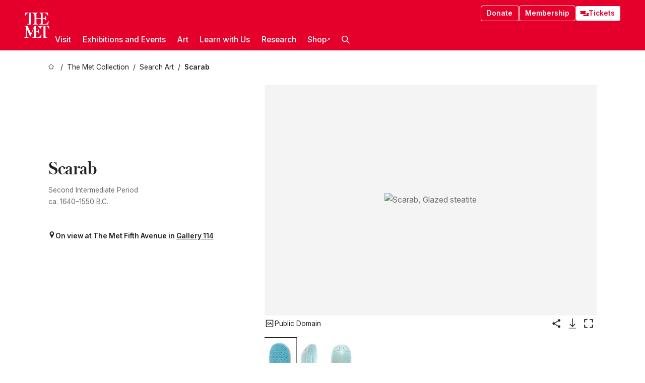

--- FILE ---
content_type: text/html; charset=utf-8
request_url: https://www.metmuseum.org/art/collection/search/546963
body_size: 28479
content:
<!DOCTYPE html><html lang="en" class="
				__variable_e798ec
				__variable_bfed6e
				__variable_968aec
				__variable_b1e441
				__variable_20add0
				__variable_2ad7ef" data-sentry-component="LocaleLayout" data-sentry-source-file="layout.tsx"><head><meta charSet="utf-8"/><meta name="viewport" content="width=device-width, initial-scale=1"/><link rel="preload" href="/_next/static/media/78dbaeca31577a23-s.p.woff2" as="font" crossorigin="" type="font/woff2"/><link rel="preload" href="/_next/static/media/84a4b0cac32cffbe-s.p.woff2" as="font" crossorigin="" type="font/woff2"/><link rel="preload" href="/_next/static/media/c4b700dcb2187787-s.p.woff2" as="font" crossorigin="" type="font/woff2"/><link rel="preload" href="/_next/static/media/e4af272ccee01ff0-s.p.woff2" as="font" crossorigin="" type="font/woff2"/><link rel="preload" as="image" href="https://collectionapi.metmuseum.org/api/collection/v1/iiif/546963/1205059/main-image" fetchPriority="high"/><link rel="stylesheet" href="/_next/static/css/0b9f38a70bdddf23.css" data-precedence="next"/><link rel="stylesheet" href="/_next/static/css/7fd550e1e6b57b10.css" data-precedence="next"/><link rel="stylesheet" href="/_next/static/css/36d7a2405d6a2a7a.css" data-precedence="next"/><link rel="stylesheet" href="/_next/static/css/48ccd572681770ef.css" data-precedence="next"/><link rel="stylesheet" href="/_next/static/css/44a387e5f98c026f.css" data-precedence="next"/><link rel="stylesheet" href="/_next/static/css/5ef4417e8033aecb.css" data-precedence="next"/><link rel="stylesheet" href="/_next/static/css/955c7e075a88d5ba.css" data-precedence="next"/><link rel="stylesheet" href="/_next/static/css/9c7fa0b0c3e24e16.css" data-precedence="next"/><link rel="stylesheet" href="/_next/static/css/edec8de73eaa5209.css" data-precedence="next"/><link rel="stylesheet" href="/_next/static/css/48221cf303c9b543.css" data-precedence="next"/><link rel="stylesheet" href="/_next/static/css/1b7ac11f576f87f1.css" data-precedence="next"/><link rel="preload" as="script" fetchPriority="low" href="/_next/static/chunks/webpack-fb37d5f2e91723e5.js"/><script src="/_next/static/chunks/3c207711-b18fb694c51ab862.js" async=""></script><script src="/_next/static/chunks/6916-60feaa9365a3d6d4.js" async=""></script><script src="/_next/static/chunks/main-app-a071f6349c2bf7a2.js" async=""></script><script src="/_next/static/chunks/5520-f559b9204dddf9aa.js" async=""></script><script src="/_next/static/chunks/3096-3c587510721426c6.js" async=""></script><script src="/_next/static/chunks/5011-40e4e20f61fb33e9.js" async=""></script><script src="/_next/static/chunks/7705-e02db262df13926d.js" async=""></script><script src="/_next/static/chunks/app/%5Blocale%5D/(navigation)/layout-b62047320b56c5fa.js" async=""></script><script src="/_next/static/chunks/app/%5Blocale%5D/(navigation)/error-98b49a3a0775953b.js" async=""></script><script src="/_next/static/chunks/5557-3fa0d7504b11bac2.js" async=""></script><script src="/_next/static/chunks/6386-6f01ad75a0adad26.js" async=""></script><script src="/_next/static/chunks/1545-4c211248457bce57.js" async=""></script><script src="/_next/static/chunks/7391-05d94d83913e9a8c.js" async=""></script><script src="/_next/static/chunks/5866-5dc60a299bd25ef5.js" async=""></script><script src="/_next/static/chunks/945-a228ca5a3fc96787.js" async=""></script><script src="/_next/static/chunks/2585-7ced8e86aa8cd3de.js" async=""></script><script src="/_next/static/chunks/8321-ae52e8920011a0c3.js" async=""></script><script src="/_next/static/chunks/9416-1cf08484d0621370.js" async=""></script><script src="/_next/static/chunks/63-b6103ad915446b47.js" async=""></script><script src="/_next/static/chunks/8251-75e6823f4241ba8b.js" async=""></script><script src="/_next/static/chunks/5139-b180a12da36efd6f.js" async=""></script><script src="/_next/static/chunks/5248-342c02892b3cc4c5.js" async=""></script><script src="/_next/static/chunks/3665-ab24c19b3ad6998d.js" async=""></script><script src="/_next/static/chunks/1962-1c73167926749f0b.js" async=""></script><script src="/_next/static/chunks/app/%5Blocale%5D/(navigation)/art/collection/search/%5BobjectID%5D/page-7f033f25222d1a5c.js" async=""></script><script src="/_next/static/chunks/app/global-error-8a16f75bb478133f.js" async=""></script><script src="/_next/static/chunks/app/%5Blocale%5D/layout-a893599239d32aa9.js" async=""></script><script src="/_next/static/chunks/app/%5Blocale%5D/error-713d544c9230988f.js" async=""></script><meta name="next-size-adjust" content=""/><title>Scarab - Second Intermediate Period - The Metropolitan Museum of Art</title><meta name="description" content="The Met presents over 5,000 years of art from around the world for everyone to experience and enjoy."/><link rel="manifest" href="/manifest.webmanifest"/><meta property="og:title" content="Scarab - Second Intermediate Period - The Metropolitan Museum of Art"/><meta property="og:description" content="The Met presents over 5,000 years of art from around the world for everyone to experience and enjoy."/><meta property="og:image" content="https://collectionapi.metmuseum.org/api/collection/v1/iiif/546963/1205059/main-image"/><meta name="twitter:card" content="summary_large_image"/><meta name="twitter:title" content="Scarab - Second Intermediate Period - The Metropolitan Museum of Art"/><meta name="twitter:description" content="The Met presents over 5,000 years of art from around the world for everyone to experience and enjoy."/><meta name="twitter:image" content="https://collectionapi.metmuseum.org/api/collection/v1/iiif/546963/1205059/main-image"/><link rel="icon" href="/icon?444dbfbfa010ce64" type="image/png" sizes="256x256"/><link rel="apple-touch-icon" href="/apple-icon?caf747e317587ad6" type="image/png"/><script src="/_next/static/chunks/polyfills-42372ed130431b0a.js" noModule=""></script></head><body><div hidden=""><!--$--><!--/$--></div><button class="skip-to-main-content_skipToMainContent__tnLhe button secondary" id="skip-to-main-content-button" data-sentry-component="SkipToMainContent" data-sentry-source-file="index.jsx">Skip to main content</button><header class="global-navigation_header__IRRw8" data-lock-page="false"><div class="global-navigation_headerWrapper__HdeNn"><a title="Homepage" class="global-navigation_logoLink__XBBeM" data-sentry-element="Link" data-sentry-source-file="index.tsx" href="/"><svg xmlns="http://www.w3.org/2000/svg" width="1em" height="1em" viewBox="0 0 40 40" data-sentry-element="MetLogo" data-sentry-source-file="index.tsx"><path fill="currentColor" d="M39.74 27.009a11.6 11.6 0 0 0-.88-1.861 10 10 0 0 0-1.33-1.824 7.6 7.6 0 0 0-1.72-1.387 4 4 0 0 0-2.04-.55v15.4A3 3 0 0 0 34 38a2.65 2.65 0 0 0 .64.883 2.8 2.8 0 0 0 .95.55 3.5 3.5 0 0 0 1.17.19V40h-6.13V21.577a4.9 4.9 0 0 0-2.08.4 4.2 4.2 0 0 0-1.47 1.111 5.3 5.3 0 0 0-.94 1.709 11.5 11.5 0 0 0-.54 2.213h-.26a11.5 11.5 0 0 0-.54-2.194 5.5 5.5 0 0 0-.97-1.718 4.3 4.3 0 0 0-1.54-1.121 5.6 5.6 0 0 0-2.21-.4h-1.36V30h1.24a4 4 0 0 0 .57-.133 2.83 2.83 0 0 0 1.22-.788 3.2 3.2 0 0 0 .68-1.339 7.6 7.6 0 0 0 .21-1.909h.29L24 34.947h-.29a5.83 5.83 0 0 0-1.62-3.228A3.8 3.8 0 0 0 20.84 31h-2.12v8.43h2.19a5.15 5.15 0 0 0 2.17-.456 6.5 6.5 0 0 0 1.79-1.216 8 8 0 0 0 1.39-1.737 10.2 10.2 0 0 0 .96-2.023h.26l-.77 6H12.57v-.38a3.5 3.5 0 0 0 1.17-.19 2.8 2.8 0 0 0 .95-.55 2.5 2.5 0 0 0 .63-.893 2.1 2.1 0 0 0 .18-.987V24.5L10 38h-.5L4 25.593V36.5a4.7 4.7 0 0 0 .37 1.487 2.6 2.6 0 0 0 .64.893 2.7 2.7 0 0 0 .95.55 3.5 3.5 0 0 0 1.16.19V40H0v-.38a3.6 3.6 0 0 0 1.17-.19 2.7 2.7 0 0 0 .94-.55 2.5 2.5 0 0 0 .64-.893 3.05 3.05 0 0 0 .23-1.2V23.362A3.1 3.1 0 0 0 0 21.387v-.379h3.07a4.6 4.6 0 0 1 1.94.37 2.69 2.69 0 0 1 1.28 1.472L11 33.5l4.5-11a2.05 2.05 0 0 1 1.17-1.113 4 4 0 0 1 1.7-.379h20.94l.69 6h-.26Zm-15.93-8.017v-.38a2.17 2.17 0 0 0 2.49-2.525V10h-6.82v6.087a2.17 2.17 0 0 0 2.49 2.525v.38h-8.63v-.38a3.5 3.5 0 0 0 1.17-.189 2.8 2.8 0 0 0 .95-.551 2.6 2.6 0 0 0 .64-.892 3.05 3.05 0 0 0 .23-1.2V5.7a6.8 6.8 0 0 0-.41-2.5 4.04 4.04 0 0 0-1.15-1.644 4.6 4.6 0 0 0-1.8-.9 9.2 9.2 0 0 0-2.34-.275v18.612H4.49v-.38a3.5 3.5 0 0 0 1.17-.189 2.8 2.8 0 0 0 .95-.551 2.6 2.6 0 0 0 .64-.883 3 3 0 0 0 .23-1.206V.384a3.94 3.94 0 0 0-1.98.56 8.3 8.3 0 0 0-1.82 1.4 12 12 0 0 0-1.47 1.814 8.7 8.7 0 0 0-.94 1.851h-.26l.77-6h20.19v.38a2.217 2.217 0 0 0-2.49 2.526V9h6.82V2.906A2.22 2.22 0 0 0 23.81.38V0h13.67l.77 6h-.26a10.3 10.3 0 0 0-.96-2.022 8 8 0 0 0-1.39-1.738 6.4 6.4 0 0 0-1.8-1.215 5.15 5.15 0 0 0-2.17-.456h-2.21V9h1.32a3.84 3.84 0 0 0 1.98-.861 4.34 4.34 0 0 0 1.03-3.315h.29l1.18 9.117h-.29a5.9 5.9 0 0 0-.72-1.89A4.64 4.64 0 0 0 31.64 10h-2.18v8.423h2.95a5.15 5.15 0 0 0 2.17-.456 6.7 6.7 0 0 0 1.8-1.216 8.3 8.3 0 0 0 1.39-1.737 11.5 11.5 0 0 0 .96-2.023h.26l-.78 6h-14.4Z"></path></svg></a><div class="global-navigation_smallControls__VohT6"><a class="global-navigation_navButton__BU8Aa global-navigation_ticketLink__9VeAY" data-sentry-element="Link" data-sentry-component="TicketLink" data-sentry-source-file="index.tsx" href="https://engage.metmuseum.org/admission/?promocode=59559"><div class="global-navigation_tickets__H0byM"><svg xmlns="http://www.w3.org/2000/svg" width="1em" height="1em" fill="none" viewBox="0 0 14 8" class="global-navigation_ticket__qAYYN global-navigation_ticket1__P_Vov" data-sentry-element="TicketIcon" data-sentry-source-file="index.tsx"><mask id="ticket2_svg__a" width="15" height="9" x="-0.5" y="-0.5" fill="#000" maskUnits="userSpaceOnUse"><path fill="#fff" d="M-.5-.5h15v9h-15z"></path><path d="M13.5 2.5a1.5 1.5 0 0 0 0 3v2H.5v-2a1.5 1.5 0 1 0 0-3v-2h13z"></path></mask><path fill="currentColor" d="M13.5 2.5a1.5 1.5 0 0 0 0 3v2H.5v-2a1.5 1.5 0 1 0 0-3v-2h13z"></path><path fill="#fff" d="M13.5 2.5V3h.5v-.5zm0 3h.5V5h-.5zm0 2V8h.5v-.5zm-13 0H0V8h.5zm0-2V5H0v.5zm0-3H0V3h.5zm0-2V0H0v.5zm13 0h.5V0h-.5zm0 2V2a2 2 0 0 0-2 2h1a1 1 0 0 1 1-1zM12 4h-.5a2 2 0 0 0 2 2V5a1 1 0 0 1-1-1zm1.5 1.5H13v2h1v-2zm0 2V7H.5v1h13zm-13 0H1v-2H0v2zm0-2V6a2 2 0 0 0 2-2h-1a1 1 0 0 1-1 1zM2 4h.5a2 2 0 0 0-2-2v1a1 1 0 0 1 1 1zM.5 2.5H1v-2H0v2zm0-2V1h13V0H.5zm13 0H13v2h1v-2z" mask="url(#ticket2_svg__a)"></path></svg><svg xmlns="http://www.w3.org/2000/svg" width="1em" height="1em" fill="none" viewBox="0 0 14 8" class="global-navigation_ticket__qAYYN global-navigation_ticket2__IS2iJ" data-sentry-element="TicketIcon" data-sentry-source-file="index.tsx"><mask id="ticket2_svg__a" width="15" height="9" x="-0.5" y="-0.5" fill="#000" maskUnits="userSpaceOnUse"><path fill="#fff" d="M-.5-.5h15v9h-15z"></path><path d="M13.5 2.5a1.5 1.5 0 0 0 0 3v2H.5v-2a1.5 1.5 0 1 0 0-3v-2h13z"></path></mask><path fill="currentColor" d="M13.5 2.5a1.5 1.5 0 0 0 0 3v2H.5v-2a1.5 1.5 0 1 0 0-3v-2h13z"></path><path fill="#fff" d="M13.5 2.5V3h.5v-.5zm0 3h.5V5h-.5zm0 2V8h.5v-.5zm-13 0H0V8h.5zm0-2V5H0v.5zm0-3H0V3h.5zm0-2V0H0v.5zm13 0h.5V0h-.5zm0 2V2a2 2 0 0 0-2 2h1a1 1 0 0 1 1-1zM12 4h-.5a2 2 0 0 0 2 2V5a1 1 0 0 1-1-1zm1.5 1.5H13v2h1v-2zm0 2V7H.5v1h13zm-13 0H1v-2H0v2zm0-2V6a2 2 0 0 0 2-2h-1a1 1 0 0 1-1 1zM2 4h.5a2 2 0 0 0-2-2v1a1 1 0 0 1 1 1zM.5 2.5H1v-2H0v2zm0-2V1h13V0H.5zm13 0H13v2h1v-2z" mask="url(#ticket2_svg__a)"></path></svg></div>Tickets</a><button title="Search Button" role="button"><svg xmlns="http://www.w3.org/2000/svg" width="1em" height="1em" viewBox="0 0 16 16" class="global-navigation_icon__c_VgD" style="transform:rotate(270deg)" data-sentry-element="SearchIcon" data-sentry-source-file="index.tsx"><path fill="currentColor" d="M9.8 12.393a6.14 6.14 0 0 1-3.78-1.319L1.09 16 0 14.905l4.93-4.928a6.1 6.1 0 0 1-1.32-3.781 6.2 6.2 0 1 1 6.19 6.197m0-10.844a4.648 4.648 0 1 0 4.65 4.648A4.646 4.646 0 0 0 9.8 1.549"></path></svg></button><button role="button" title="Toggle Menu"><svg xmlns="http://www.w3.org/2000/svg" width="1em" height="1em" viewBox="0 0 20 20" class="global-navigation_icon__c_VgD global-navigation_navIcon__ddrLp"><path fill="currentColor" d="M0 20v-2h20v2zM0 9h20v2H0zm0-9h20v2H0z"></path></svg></button></div></div><div class="global-navigation_links__vbg_A "><div class="global-navigation_topLinks__E7EOx"><a class="global-navigation_navButton__BU8Aa" data-sentry-element="Link" data-sentry-source-file="index.tsx" href="https://engage.metmuseum.org/donate?promocode=60313">Donate</a><a class="global-navigation_navButton__BU8Aa" data-sentry-element="Link" data-sentry-component="MembershipLink" data-sentry-source-file="index.tsx" href="https://engage.metmuseum.org/members/membership/?promocode=60317">Membership</a><a class="global-navigation_navButton__BU8Aa global-navigation_ticketLink__9VeAY" data-sentry-element="Link" data-sentry-component="TicketLink" data-sentry-source-file="index.tsx" href="https://engage.metmuseum.org/admission/?promocode=59559"><div class="global-navigation_tickets__H0byM"><svg xmlns="http://www.w3.org/2000/svg" width="1em" height="1em" fill="none" viewBox="0 0 14 8" class="global-navigation_ticket__qAYYN global-navigation_ticket1__P_Vov" data-sentry-element="TicketIcon" data-sentry-source-file="index.tsx"><mask id="ticket2_svg__a" width="15" height="9" x="-0.5" y="-0.5" fill="#000" maskUnits="userSpaceOnUse"><path fill="#fff" d="M-.5-.5h15v9h-15z"></path><path d="M13.5 2.5a1.5 1.5 0 0 0 0 3v2H.5v-2a1.5 1.5 0 1 0 0-3v-2h13z"></path></mask><path fill="currentColor" d="M13.5 2.5a1.5 1.5 0 0 0 0 3v2H.5v-2a1.5 1.5 0 1 0 0-3v-2h13z"></path><path fill="#fff" d="M13.5 2.5V3h.5v-.5zm0 3h.5V5h-.5zm0 2V8h.5v-.5zm-13 0H0V8h.5zm0-2V5H0v.5zm0-3H0V3h.5zm0-2V0H0v.5zm13 0h.5V0h-.5zm0 2V2a2 2 0 0 0-2 2h1a1 1 0 0 1 1-1zM12 4h-.5a2 2 0 0 0 2 2V5a1 1 0 0 1-1-1zm1.5 1.5H13v2h1v-2zm0 2V7H.5v1h13zm-13 0H1v-2H0v2zm0-2V6a2 2 0 0 0 2-2h-1a1 1 0 0 1-1 1zM2 4h.5a2 2 0 0 0-2-2v1a1 1 0 0 1 1 1zM.5 2.5H1v-2H0v2zm0-2V1h13V0H.5zm13 0H13v2h1v-2z" mask="url(#ticket2_svg__a)"></path></svg><svg xmlns="http://www.w3.org/2000/svg" width="1em" height="1em" fill="none" viewBox="0 0 14 8" class="global-navigation_ticket__qAYYN global-navigation_ticket2__IS2iJ" data-sentry-element="TicketIcon" data-sentry-source-file="index.tsx"><mask id="ticket2_svg__a" width="15" height="9" x="-0.5" y="-0.5" fill="#000" maskUnits="userSpaceOnUse"><path fill="#fff" d="M-.5-.5h15v9h-15z"></path><path d="M13.5 2.5a1.5 1.5 0 0 0 0 3v2H.5v-2a1.5 1.5 0 1 0 0-3v-2h13z"></path></mask><path fill="currentColor" d="M13.5 2.5a1.5 1.5 0 0 0 0 3v2H.5v-2a1.5 1.5 0 1 0 0-3v-2h13z"></path><path fill="#fff" d="M13.5 2.5V3h.5v-.5zm0 3h.5V5h-.5zm0 2V8h.5v-.5zm-13 0H0V8h.5zm0-2V5H0v.5zm0-3H0V3h.5zm0-2V0H0v.5zm13 0h.5V0h-.5zm0 2V2a2 2 0 0 0-2 2h1a1 1 0 0 1 1-1zM12 4h-.5a2 2 0 0 0 2 2V5a1 1 0 0 1-1-1zm1.5 1.5H13v2h1v-2zm0 2V7H.5v1h13zm-13 0H1v-2H0v2zm0-2V6a2 2 0 0 0 2-2h-1a1 1 0 0 1-1 1zM2 4h.5a2 2 0 0 0-2-2v1a1 1 0 0 1 1 1zM.5 2.5H1v-2H0v2zm0-2V1h13V0H.5zm13 0H13v2h1v-2z" mask="url(#ticket2_svg__a)"></path></svg></div>Tickets</a></div><nav class="global-navigation_navLinks__fTjsN"><ul class="global-navigation_topLevelLinks__dM0fN"><li class="nav-item_navItem__tZNvf " data-nav-item="true" data-open="false"><button class="nav-item_innerText__pWlnO" data-nav-id="Visit">Visit<span class="nav-item_icon__evAIq"><svg xmlns="http://www.w3.org/2000/svg" width="1em" height="1em" fill="none" viewBox="0 0 48 48"><path fill="currentColor" d="m39.23 13.132 2.913 2.802-18.011 18.923-18-18.92 2.866-2.77 15.134 16.162z"></path></svg></span></button></li><li class="nav-item_navItem__tZNvf " data-nav-item="true" data-open="false"><button class="nav-item_innerText__pWlnO" data-nav-id="Exhibitions and Events">Exhibitions and Events<span class="nav-item_icon__evAIq"><svg xmlns="http://www.w3.org/2000/svg" width="1em" height="1em" fill="none" viewBox="0 0 48 48"><path fill="currentColor" d="m39.23 13.132 2.913 2.802-18.011 18.923-18-18.92 2.866-2.77 15.134 16.162z"></path></svg></span></button></li><li class="nav-item_navItem__tZNvf " data-nav-item="true" data-open="false"><button class="nav-item_innerText__pWlnO" data-nav-id="Art">Art<span class="nav-item_icon__evAIq"><svg xmlns="http://www.w3.org/2000/svg" width="1em" height="1em" fill="none" viewBox="0 0 48 48"><path fill="currentColor" d="m39.23 13.132 2.913 2.802-18.011 18.923-18-18.92 2.866-2.77 15.134 16.162z"></path></svg></span></button></li><li class="nav-item_navItem__tZNvf " data-nav-item="true" data-open="false"><button class="nav-item_innerText__pWlnO" data-nav-id="Learn with Us">Learn with Us<span class="nav-item_icon__evAIq"><svg xmlns="http://www.w3.org/2000/svg" width="1em" height="1em" fill="none" viewBox="0 0 48 48"><path fill="currentColor" d="m39.23 13.132 2.913 2.802-18.011 18.923-18-18.92 2.866-2.77 15.134 16.162z"></path></svg></span></button></li><li class="nav-item_navItem__tZNvf " data-nav-item="true" data-open="false"><button class="nav-item_innerText__pWlnO" data-nav-id="Research">Research<span class="nav-item_icon__evAIq"><svg xmlns="http://www.w3.org/2000/svg" width="1em" height="1em" fill="none" viewBox="0 0 48 48"><path fill="currentColor" d="m39.23 13.132 2.913 2.802-18.011 18.923-18-18.92 2.866-2.77 15.134 16.162z"></path></svg></span></button></li><li class="nav-item_navItem__tZNvf undefined"><a target="_blank" rel="noopener noreferrer" class="nav-item_innerText__pWlnO" data-nav-id="Shop" href="https://store.metmuseum.org/?utm_source=mainmuseum&amp;utm_medium=metmuseum.org&amp;utm_campaign=topnav-static">Shop<svg xmlns="http://www.w3.org/2000/svg" width="1em" height="1em" fill="none" viewBox="0 0 48 48" class="nav-item_externalIcon__JI1JB"><path fill="currentColor" fill-rule="evenodd" d="M41.993 9.717v20.96h-5.287V15.661L9.744 41.5 6 37.912l26.962-25.838H17.293V7h24.7c.01 0 .007.958.003 1.761l-.002.603a2.4 2.4 0 0 1 0 .353" clip-rule="evenodd"></path></svg></a></li><li class="global-navigation_searchItem__hFDIS" data-sentry-component="SearchItem" data-sentry-source-file="index.tsx"><button class="global-navigation_searchButton__nC3QK" role="button" title="Open the search box"><svg xmlns="http://www.w3.org/2000/svg" width="1em" height="1em" viewBox="0 0 16 16" class="icon" style="transform:rotate(270deg)" data-sentry-element="SearchIcon" data-sentry-source-file="index.tsx"><path fill="currentColor" d="M9.8 12.393a6.14 6.14 0 0 1-3.78-1.319L1.09 16 0 14.905l4.93-4.928a6.1 6.1 0 0 1-1.32-3.781 6.2 6.2 0 1 1 6.19 6.197m0-10.844a4.648 4.648 0 1 0 4.65 4.648A4.646 4.646 0 0 0 9.8 1.549"></path></svg></button></li></ul><div class="global-navigation_mobileOnly__QK25I"><a class="global-navigation_navButton__BU8Aa global-navigation_ticketLink__9VeAY" data-sentry-element="Link" data-sentry-component="TicketLink" data-sentry-source-file="index.tsx" href="https://engage.metmuseum.org/admission/?promocode=59559"><div class="global-navigation_tickets__H0byM"><svg xmlns="http://www.w3.org/2000/svg" width="1em" height="1em" fill="none" viewBox="0 0 14 8" class="global-navigation_ticket__qAYYN global-navigation_ticket1__P_Vov" data-sentry-element="TicketIcon" data-sentry-source-file="index.tsx"><mask id="ticket2_svg__a" width="15" height="9" x="-0.5" y="-0.5" fill="#000" maskUnits="userSpaceOnUse"><path fill="#fff" d="M-.5-.5h15v9h-15z"></path><path d="M13.5 2.5a1.5 1.5 0 0 0 0 3v2H.5v-2a1.5 1.5 0 1 0 0-3v-2h13z"></path></mask><path fill="currentColor" d="M13.5 2.5a1.5 1.5 0 0 0 0 3v2H.5v-2a1.5 1.5 0 1 0 0-3v-2h13z"></path><path fill="#fff" d="M13.5 2.5V3h.5v-.5zm0 3h.5V5h-.5zm0 2V8h.5v-.5zm-13 0H0V8h.5zm0-2V5H0v.5zm0-3H0V3h.5zm0-2V0H0v.5zm13 0h.5V0h-.5zm0 2V2a2 2 0 0 0-2 2h1a1 1 0 0 1 1-1zM12 4h-.5a2 2 0 0 0 2 2V5a1 1 0 0 1-1-1zm1.5 1.5H13v2h1v-2zm0 2V7H.5v1h13zm-13 0H1v-2H0v2zm0-2V6a2 2 0 0 0 2-2h-1a1 1 0 0 1-1 1zM2 4h.5a2 2 0 0 0-2-2v1a1 1 0 0 1 1 1zM.5 2.5H1v-2H0v2zm0-2V1h13V0H.5zm13 0H13v2h1v-2z" mask="url(#ticket2_svg__a)"></path></svg><svg xmlns="http://www.w3.org/2000/svg" width="1em" height="1em" fill="none" viewBox="0 0 14 8" class="global-navigation_ticket__qAYYN global-navigation_ticket2__IS2iJ" data-sentry-element="TicketIcon" data-sentry-source-file="index.tsx"><mask id="ticket2_svg__a" width="15" height="9" x="-0.5" y="-0.5" fill="#000" maskUnits="userSpaceOnUse"><path fill="#fff" d="M-.5-.5h15v9h-15z"></path><path d="M13.5 2.5a1.5 1.5 0 0 0 0 3v2H.5v-2a1.5 1.5 0 1 0 0-3v-2h13z"></path></mask><path fill="currentColor" d="M13.5 2.5a1.5 1.5 0 0 0 0 3v2H.5v-2a1.5 1.5 0 1 0 0-3v-2h13z"></path><path fill="#fff" d="M13.5 2.5V3h.5v-.5zm0 3h.5V5h-.5zm0 2V8h.5v-.5zm-13 0H0V8h.5zm0-2V5H0v.5zm0-3H0V3h.5zm0-2V0H0v.5zm13 0h.5V0h-.5zm0 2V2a2 2 0 0 0-2 2h1a1 1 0 0 1 1-1zM12 4h-.5a2 2 0 0 0 2 2V5a1 1 0 0 1-1-1zm1.5 1.5H13v2h1v-2zm0 2V7H.5v1h13zm-13 0H1v-2H0v2zm0-2V6a2 2 0 0 0 2-2h-1a1 1 0 0 1-1 1zM2 4h.5a2 2 0 0 0-2-2v1a1 1 0 0 1 1 1zM.5 2.5H1v-2H0v2zm0-2V1h13V0H.5zm13 0H13v2h1v-2z" mask="url(#ticket2_svg__a)"></path></svg></div>Tickets</a><a class="global-navigation_navButton__BU8Aa" data-sentry-element="Link" data-sentry-component="MembershipLink" data-sentry-source-file="index.tsx" href="https://engage.metmuseum.org/members/membership/?promocode=60317">Membership</a></div></nav></div></header><main data-sentry-component="CollectionObjectDetailPage" data-sentry-source-file="page.tsx"><script type="application/json" id="analytics">{"objectID":546963,"hasImages":true,"hasOASCImage":true,"hasAudio":false,"hasEssays":false,"hasArticles":false,"hasPublications":false}</script><div style="display:flex;flex-direction:row;flex-wrap:nowrap;gap:var(--spacing-xxs);justify-content:space-between;align-items:center" data-sentry-element="Element" data-sentry-source-file="index.jsx" data-sentry-component="FlexContainer"><nav class="breadcrumbs_breadcrumbs__p9HFN" aria-label="breadcrumbs" data-sentry-component="Breadcrumbs" data-sentry-source-file="index.tsx"><span class="breadcrumbs_linkWrapper__xepu_"><a aria-label="home" class="breadcrumbs_link__AxWe_" data-sentry-element="Link" data-sentry-source-file="index.tsx" href="/"><svg xmlns="http://www.w3.org/2000/svg" width="1em" height="1em" fill="none" viewBox="0 0 12 12" class="breadcrumbs_svg__HHQCV" data-sentry-element="HomeIcon" data-sentry-source-file="index.tsx"><path stroke="currentColor" d="M6.154.89a.235.235 0 0 0-.307 0L.754 5.25c-.173.147-.071.435.153.435h1.256v4.68c0 .136.107.246.24.246h7.194c.133 0 .24-.11.24-.246v-4.68h1.256c.224 0 .326-.288.154-.435z"></path></svg></a></span><span class="breadcrumbs_linkWrapper__xepu_"><a title="The Met Collection" aria-label="The Met Collection" class="breadcrumbs_link__AxWe_" href="/art/collection"><span data-sentry-element="Markdown" data-sentry-component="MarkdownParser" data-sentry-source-file="index.jsx">The Met Collection</span></a></span><span class="breadcrumbs_linkWrapper__xepu_"><a title="Search Art" aria-label="Search Art" class="breadcrumbs_link__AxWe_" href="/art/collection/search"><span data-sentry-element="Markdown" data-sentry-component="MarkdownParser" data-sentry-source-file="index.jsx">Search Art</span></a></span><span class="breadcrumbs_lastItem__awDMN"><span class="breadcrumbs_truncatedSegment__Z3us6" title="Scarab"><span data-sentry-element="Markdown" data-sentry-component="MarkdownParser" data-sentry-source-file="index.jsx">Scarab</span></span></span></nav></div><section><section class="object-page-top_wrapper__tqyHQ" data-sentry-component="ObjectPageTop" data-sentry-source-file="index.tsx"><main class="object-page-top_main__VSO7i"><section class="object-overview_objectOverview__O4zWQ" data-sentry-component="ObjectOverview" data-sentry-source-file="index.tsx"><h1 class="undefined object-overview_title__f2ysJ"><div data-sentry-element="SafeHtml" data-sentry-source-file="index.tsx">Scarab</div></h1><div class="object-overview_metaWrapper__3yPhf"><div>Second Intermediate Period</div><div>ca. 1640–1550 B.C.</div><div class="object-overview_onViewWrapper__uMujk"><svg xmlns="http://www.w3.org/2000/svg" width="1em" height="1em" fill="none" viewBox="0 0 16 25" data-sentry-element="LocationIcon" data-sentry-source-file="index.tsx"><path fill="currentColor" fill-rule="evenodd" d="M7.765 11.822c-2.254 0-4.08-1.81-4.08-4.042s1.826-4.042 4.08-4.042 4.08 1.81 4.08 4.042c0 2.233-1.827 4.042-4.08 4.042M7.55.242C2.5.242-2.285 6.078 1.18 12.4c5.562 10.154 6.574 11.842 6.574 11.842s4.712-8.106 6.658-11.858C17.732 5.99 13.124.242 7.55.242" clip-rule="evenodd"></path></svg><span>On view at The Met Fifth Avenue in<!-- --> <a class="object-overview_onViewLink__hnR41" data-sentry-element="Link" data-sentry-source-file="index.tsx" href="https://maps.metmuseum.org/poi?_gl=1%2Aptte6e%2A_ga%2AMjk2MzAzMzczLjE3MDE4NzY3NzM.%2A_ga_Y0W8DGNBTB%2AMTcwMzA5NTIxNC40MS4xLjE3MDMwOTUyMjIuMC4wLjA.&amp;feature=d4d0358beb862fd6cffb1b87b9d24900&amp;floor=1&amp;screenmode=base&amp;search=403#19/40.7801903/-73.9619809/-61">Gallery 114</a></span></div></div><div class="holding-type-badges_badges__r5YiA  " data-sentry-component="HoldingTypeBadges" data-sentry-source-file="index.tsx"></div><div class="object-overview_label__mEVbw"><div data-sentry-component="ReadMoreWrapper" data-sentry-source-file="index.tsx"><div style="--max-wrapper-height:350px" class="
					read-more-wrapper_wrapper__qmIh8
					
					read-more-wrapper_hasOverFlow__JrJyo" data-testid="read-more-content"><div><div data-sentry-element="SafeHtml" data-sentry-source-file="index.tsx"></div></div></div></div></div></section></main><aside class="object-page-top_aside___Zzjr"><div class="image-viewer_wrapper__XTgZf" data-sentry-component="CollectionImageViewer" data-sentry-source-file="index.tsx"><section class="image-viewer_imageAndControls___8VQ9"><div class="image-viewer_imageAndRightsContainer__zEKsj"><figure itemType="http://schema.org/ImageObject" class="image-viewer_figure__qI5d7"><img fetchPriority="high" loading="eager" role="button" alt="Scarab, Glazed steatite" class="image-viewer_featuredImage__2hq6c image-viewer_isButton__PgPZ6" src="https://collectionapi.metmuseum.org/api/collection/v1/iiif/546963/1205059/main-image" itemProp="contentUrl" data-sentry-component="FeaturedImage" data-sentry-source-file="index.tsx"/></figure><div class="image-viewer_featuredImageMeta__xKPaT"><div class="image-viewer_featuredImageAccess__B8Gll"></div></div><div class="image-buttons_container__RIiKw" data-sentry-component="ImageButtons" data-sentry-source-file="index.tsx"><span class="image-buttons_oaWrapper__y1co5"><div data-sentry-component="ToolTip" data-sentry-source-file="index.tsx"><span class="tooltip_button__CFl3_"><button class="icon-button_button__FYqNC icon-button_small__m7iyV icon-button_lightMode__BNguL open-access-info_button__ccZog" type="button" data-sentry-element="IconButton" data-sentry-source-file="index.tsx" data-sentry-component="IconButton"><svg xmlns="http://www.w3.org/2000/svg" width="1em" height="1em" fill="none" viewBox="0 0 24 25"><path fill="currentColor" d="M9.284 15.115c-1.534 0-2.6-1.166-2.6-2.75 0-1.6 1.066-2.75 2.6-2.75 1.55 0 2.616 1.15 2.616 2.75 0 1.584-1.066 2.75-2.616 2.75m0-4.283c-.717 0-1.2.617-1.2 1.533 0 .917.483 1.534 1.2 1.534.716 0 1.216-.617 1.216-1.534 0-.933-.483-1.533-1.216-1.533M15.317 9.699l2.034 5.333h-1.417l-.383-1.033h-1.934l-.367 1.033h-1.383L13.9 9.699zm-1.283 3.15h1.1l-.55-1.5z"></path><path fill="currentColor" d="M19.333 5.067v14.666H4.667V5.067zM21 3.4H3v18h18z"></path></svg><span>Public Domain</span></button></span></div></span><div data-sentry-component="ToolTip" data-sentry-source-file="index.tsx"><span class="tooltip_button__CFl3_"><button class="icon-button_button__FYqNC icon-button_small__m7iyV icon-button_lightMode__BNguL" type="button" data-sentry-element="IconButton" data-sentry-source-file="index.tsx" data-sentry-component="IconButton"><svg xmlns="http://www.w3.org/2000/svg" width="1em" height="1em" fill="none" viewBox="0 0 24 25"><path fill="currentColor" fill-rule="evenodd" d="M20.5 6.025a2.625 2.625 0 0 1-4.508 1.83l-6.814 3.933a2.63 2.63 0 0 1-.04 1.376l6.75 3.897a2.625 2.625 0 1 1-.616 1.375l-6.964-4.02a2.625 2.625 0 1 1 .119-3.924l6.87-3.968a2.625 2.625 0 1 1 5.203-.5" clip-rule="evenodd"></path></svg><span class="screen-reader-only_text__226tQ" data-sentry-element="Element" data-sentry-component="ScreenReaderOnly" data-sentry-source-file="index.tsx">Share</span></button></span></div><button class="icon-button_button__FYqNC icon-button_small__m7iyV icon-button_lightMode__BNguL" type="button" data-sentry-component="IconButton" data-sentry-source-file="index.tsx"><svg xmlns="http://www.w3.org/2000/svg" width="1em" height="1em" fill="none" viewBox="0 0 48 48"><path fill="currentColor" d="M22.94 37.06a1.5 1.5 0 0 0 2.12 0l9.547-9.545a1.5 1.5 0 1 0-2.122-2.122L24 33.88l-8.485-8.486a1.5 1.5 0 1 0-2.122 2.122zM22.5 4v32h3V4z"></path><path stroke="currentColor" stroke-width="1.5" d="M10 42.5h28"></path></svg><span class="screen-reader-only_text__226tQ" data-sentry-element="Element" data-sentry-component="ScreenReaderOnly" data-sentry-source-file="index.tsx">Download Image</span></button><button class="icon-button_button__FYqNC icon-button_small__m7iyV icon-button_lightMode__BNguL" type="button" data-sentry-component="IconButton" data-sentry-source-file="index.tsx"><svg xmlns="http://www.w3.org/2000/svg" width="1em" height="1em" fill="none" viewBox="0 0 24 25"><path fill="currentcolor" fill-rule="evenodd" d="M4.895 5.295h4.737V3.4H3v6.632h1.895zM14.368 3.4v1.895h4.737v4.737H21V3.4zM9.632 19.506V21.4H3V14.77h1.895v4.737zm9.473 0h-4.737V21.4H21V14.77h-1.895z" clip-rule="evenodd"></path></svg><span class="screen-reader-only_text__226tQ" data-sentry-element="Element" data-sentry-component="ScreenReaderOnly" data-sentry-source-file="index.tsx">Enlarge Image</span></button></div></div><div class=""><div class="shelf_wrapper__ZzHm8" data-sentry-component="Shelf" data-sentry-source-file="index.tsx"><div class="shelf_accessibilityMessage__9rNf1"><div>A slider containing <!-- -->3<!-- --> items.<br/>Press the down key to skip to the last item.</div></div><div class="shelf_slider__c2o5b" style="padding:0 var(--thumbnail-margin);gap:10px"><button><img alt="Scarab, Glazed steatite" class="image-viewer_thumbnail___kBvv image-viewer_selectedThumbnail__YN3np" loading="lazy" src="https://images.metmuseum.org/CRDImages/eg/web-additional/16.10.219_bottom.jpg"/></button><button><img alt="Scarab, Glazed steatite" class="image-viewer_thumbnail___kBvv " loading="lazy" src="https://images.metmuseum.org/CRDImages/eg/web-additional/16.10.219_side.jpg"/></button><button><img alt="Scarab, Glazed steatite" class="image-viewer_thumbnail___kBvv " loading="lazy" src="https://images.metmuseum.org/CRDImages/eg/web-additional/16.10.219_top.jpg"/></button></div></div></div></section></div></aside></section></section><section class="page-section_wrapper__mFtQK" data-sentry-element="PageSection" data-sentry-source-file="index.tsx" data-sentry-component="PageSection"><section class="obect-page-tab-wrapper_wrapper__jWmbM" id="artwork-details" data-sentry-component="ObjectPageTabWrapper" data-sentry-source-file="index.tsx"><h2 class="obect-page-tab-wrapper_title__jVz0C">Artwork Details</h2><div class="tab-drawer_wrapper__Go80z tab-drawer_vertical__kr6XW" data-sentry-component="TabDrawers" data-sentry-source-file="index.tsx"><div class="tabs_wrapper__xVpUT tabs_vertical__PtR7f" data-sentry-component="Tabs" data-sentry-source-file="index.jsx"><fieldset class="tabs_fieldset__NRtDM"><legend data-sentry-element="Element" data-sentry-source-file="index.tsx" class="screen-reader-only_text__226tQ" data-sentry-component="ScreenReaderOnly">Object Information</legend><div class="tabs_tab__shByP"><input type="radio" id="Overview-tab-id" class="tabs_input__mwg3g" name="object-tabs" checked="" value="Overview"/><label for="Overview-tab-id" class="tabs_label__YG6gQ tabs_small__4mOy2"><div class="tabs_tabText__tixoU">Overview</div></label></div><div class="tabs_tab__shByP"><input type="radio" id="Provenance-tab-id" class="tabs_input__mwg3g" name="object-tabs" value="Provenance"/><label for="Provenance-tab-id" class="tabs_label__YG6gQ tabs_small__4mOy2"><div class="tabs_tabText__tixoU">Provenance</div></label></div></fieldset></div><div class="tab-drawer_bodyWrapper__qg8iy tab-drawer_divider__uAZwv"><ul class="tombstone_tombstone__acUt4" data-sentry-component="Tombstone" data-sentry-source-file="index.tsx"><li><strong class="tombstone_label__MXGQv">Title:</strong> <span>Scarab</span></li><li><strong class="tombstone_label__MXGQv">Period:</strong> <span>Second Intermediate Period</span></li><li><strong class="tombstone_label__MXGQv">Dynasty:</strong> <span>Dynasty 13–17</span></li><li><strong class="tombstone_label__MXGQv">Date:</strong> <span>ca. 1640–1550 B.C.</span></li><li><strong class="tombstone_label__MXGQv">Geography:</strong> <span>From Egypt, Upper Egypt, Thebes, Asasif, Courtyard CC 41, radim, Burial C 3, on body, MMA excavations, 1915–16</span></li><li><strong class="tombstone_label__MXGQv">Medium:</strong> <span>Glazed steatite</span></li><li><strong class="tombstone_label__MXGQv">Dimensions:</strong> <span>L. 1.8 cm (11/16 in.)</span></li><li><strong class="tombstone_label__MXGQv">Credit Line:</strong> <span>Rogers Fund, 1916</span></li><li><strong class="tombstone_label__MXGQv">Object Number:</strong> <span>16.10.219</span></li><li><strong class="tombstone_label__MXGQv">Curatorial Department:</strong> <a href="/departments/egyptian-art">Egyptian Art</a></li></ul></div></div></section></section><section class="grey-background_container__UPe5z" data-sentry-component="GreyBackground" data-sentry-source-file="index.tsx"><section id="more-artwork" class="page-section_wrapper__mFtQK" data-sentry-component="PageSection" data-sentry-source-file="index.tsx"><div class="component-header_wrapper__kS6_W component-header_clampedWidth__0VK73" data-sentry-component="ComponentHeader" data-sentry-source-file="index.tsx"><div class="component-header_titleAndLinkWrapper__mDA0q"><div><h2 class="component-header_title__n0SA_"><span data-sentry-element="Markdown" data-sentry-component="MarkdownParser" data-sentry-source-file="index.jsx">More Artwork</span></h2></div></div><p class="component-header_description__yxN6Q"></p></div><div class="tab-drawer_wrapper__Go80z " data-sentry-component="TabDrawers" data-sentry-source-file="index.tsx"><div class="tabs_wrapper__xVpUT" data-sentry-component="Tabs" data-sentry-source-file="index.jsx"><fieldset class="tabs_fieldset__NRtDM"><legend data-sentry-element="Element" data-sentry-source-file="index.tsx" class="screen-reader-only_text__226tQ" data-sentry-component="ScreenReaderOnly">More Artwork</legend><div class="tabs_tab__shByP"><input type="radio" id="Related-tab-id" class="tabs_input__mwg3g" name="related-artworks" checked="" value="Related"/><label for="Related-tab-id" class="tabs_label__YG6gQ tabs_small__4mOy2"><div class="tabs_tabText__tixoU">Related</div></label></div><div class="tabs_tab__shByP"><input type="radio" id="In the same gallery-tab-id" class="tabs_input__mwg3g" name="related-artworks" value="In the same gallery"/><label for="In the same gallery-tab-id" class="tabs_label__YG6gQ tabs_small__4mOy2"><div class="tabs_tabText__tixoU">In the same gallery</div></label></div><div class="tabs_tab__shByP"><input type="radio" id="In the same medium-tab-id" class="tabs_input__mwg3g" name="related-artworks" value="In the same medium"/><label for="In the same medium-tab-id" class="tabs_label__YG6gQ tabs_small__4mOy2"><div class="tabs_tabText__tixoU">In the same medium</div></label></div><div class="tabs_tab__shByP"><input type="radio" id="From the same time and place-tab-id" class="tabs_input__mwg3g" name="related-artworks" value="From the same time and place"/><label for="From the same time and place-tab-id" class="tabs_label__YG6gQ tabs_small__4mOy2"><div class="tabs_tabText__tixoU">From the same time and place</div></label></div></fieldset></div><div class="related-artwork_tabWrapper__2wCih "><div class="shelf_wrapper__ZzHm8" data-sentry-component="Shelf" data-sentry-source-file="index.tsx"><div class="shelf_accessibilityMessage__9rNf1"><div>A slider containing <!-- -->5<!-- --> items.<br/>Press the down key to skip to the last item.</div></div><div class="shelf_slider__c2o5b"><figure class="collection-object_collectionObject__Bs7VE collection-object" data-accession-number="27.3.206" data-sentry-component="BaseCollectionObject" data-sentry-source-file="index.tsx"><div class="collection-object_imageWrapper__0Pool"><a class="redundant-link_redundantlink__b5TFR" aria-hidden="true" tabindex="-1" data-sentry-element="GTMLink" data-sentry-source-file="index.jsx" data-sentry-component="RedundantLink" href="/art/collection/search/545160"></a><img loading="lazy" class="collection-object_image__snLsj collection-object_gridView__XyXz6" src="https://collectionapi.metmuseum.org/api/collection/v1/iiif/545160/preview"/></div><div class="holding-type-badges_badges__r5YiA holding-type-badges_small___t53B " data-sentry-component="HoldingTypeBadges" data-sentry-source-file="index.tsx"></div><figcaption class="collection-object_caption__lALJ0" data-sentry-element="figcaption" data-sentry-source-file="index.tsx"><div class="collection-object_title__0XG31"><a class="collection-object_link__DaCC0" title="Scarab Inscribed &quot;Hatshepsut, United with Amun&quot;" data-sentry-element="Link" data-sentry-source-file="index.tsx" href="/art/collection/search/545160"><span data-sentry-element="Markdown" data-sentry-component="LegacyOrMarkdownParser" data-sentry-source-file="index.tsx">Scarab Inscribed &quot;Hatshepsut, United with Amun&quot;</span></a></div><div class="collection-object_body__8q6dM"><div class="collection-object_culture__BaSXn"></div><div>ca. 1479–1458 B.C.</div></div></figcaption></figure><figure class="collection-object_collectionObject__Bs7VE collection-object" data-accession-number="19.3.206" data-sentry-component="BaseCollectionObject" data-sentry-source-file="index.tsx"><div class="collection-object_imageWrapper__0Pool"><a class="redundant-link_redundantlink__b5TFR" aria-hidden="true" tabindex="-1" data-sentry-element="GTMLink" data-sentry-source-file="index.jsx" data-sentry-component="RedundantLink" href="/art/collection/search/544876"></a><img loading="lazy" class="collection-object_image__snLsj collection-object_gridView__XyXz6" src="https://collectionapi.metmuseum.org/api/collection/v1/iiif/544876/preview"/></div><div class="holding-type-badges_badges__r5YiA holding-type-badges_small___t53B " data-sentry-component="HoldingTypeBadges" data-sentry-source-file="index.tsx"></div><figcaption class="collection-object_caption__lALJ0" data-sentry-element="figcaption" data-sentry-source-file="index.tsx"><div class="collection-object_title__0XG31"><a class="collection-object_link__DaCC0" title="Shabti of Seniu" data-sentry-element="Link" data-sentry-source-file="index.tsx" href="/art/collection/search/544876"><span data-sentry-element="Markdown" data-sentry-component="LegacyOrMarkdownParser" data-sentry-source-file="index.tsx">Shabti of Seniu</span></a></div><div class="collection-object_body__8q6dM"><div class="collection-object_culture__BaSXn"></div><div>ca. 1525–1504 B.C.</div></div></figcaption></figure><figure class="collection-object_collectionObject__Bs7VE collection-object" data-accession-number="36.3.2" data-sentry-component="BaseCollectionObject" data-sentry-source-file="index.tsx"><div class="collection-object_imageWrapper__0Pool"><a class="redundant-link_redundantlink__b5TFR" aria-hidden="true" tabindex="-1" data-sentry-element="GTMLink" data-sentry-source-file="index.jsx" data-sentry-component="RedundantLink" href="/art/collection/search/545146"></a><img loading="lazy" class="collection-object_image__snLsj collection-object_gridView__XyXz6" src="https://collectionapi.metmuseum.org/api/collection/v1/iiif/545146/preview"/></div><div class="holding-type-badges_badges__r5YiA holding-type-badges_small___t53B " data-sentry-component="HoldingTypeBadges" data-sentry-source-file="index.tsx"></div><figcaption class="collection-object_caption__lALJ0" data-sentry-element="figcaption" data-sentry-source-file="index.tsx"><div class="collection-object_title__0XG31"><a class="collection-object_link__DaCC0" title="Heart Scarab of Hatnefer" data-sentry-element="Link" data-sentry-source-file="index.tsx" href="/art/collection/search/545146"><span data-sentry-element="Markdown" data-sentry-component="LegacyOrMarkdownParser" data-sentry-source-file="index.tsx">Heart Scarab of Hatnefer</span></a></div><div class="collection-object_body__8q6dM"><div class="collection-object_culture__BaSXn"></div><div>ca. 1492–1473 B.C.</div></div></figcaption></figure><figure class="collection-object_collectionObject__Bs7VE collection-object" data-accession-number="31.3.164" data-sentry-component="BaseCollectionObject" data-sentry-source-file="index.tsx"><div class="collection-object_imageWrapper__0Pool"><a class="redundant-link_redundantlink__b5TFR" aria-hidden="true" tabindex="-1" data-sentry-element="GTMLink" data-sentry-source-file="index.jsx" data-sentry-component="RedundantLink" href="/art/collection/search/547553"></a><img loading="lazy" class="collection-object_image__snLsj collection-object_gridView__XyXz6" src="https://collectionapi.metmuseum.org/api/collection/v1/iiif/547553/preview"/></div><div class="holding-type-badges_badges__r5YiA holding-type-badges_small___t53B " data-sentry-component="HoldingTypeBadges" data-sentry-source-file="index.tsx"></div><figcaption class="collection-object_caption__lALJ0" data-sentry-element="figcaption" data-sentry-source-file="index.tsx"><div class="collection-object_title__0XG31"><a class="collection-object_link__DaCC0" title="Head from an Osiride Statue of Hatshepsut" data-sentry-element="Link" data-sentry-source-file="index.tsx" href="/art/collection/search/547553"><span data-sentry-element="Markdown" data-sentry-component="LegacyOrMarkdownParser" data-sentry-source-file="index.tsx">Head from an Osiride Statue of Hatshepsut</span></a></div><div class="collection-object_body__8q6dM"><div class="collection-object_culture__BaSXn"></div><div>ca. 1479–1458 B.C.</div></div></figcaption></figure><figure class="collection-object_collectionObject__Bs7VE collection-object" data-accession-number="31.3.166" data-sentry-component="BaseCollectionObject" data-sentry-source-file="index.tsx"><div class="collection-object_imageWrapper__0Pool"><a class="redundant-link_redundantlink__b5TFR" aria-hidden="true" tabindex="-1" data-sentry-element="GTMLink" data-sentry-source-file="index.jsx" data-sentry-component="RedundantLink" href="/art/collection/search/544442"></a><img loading="lazy" class="collection-object_image__snLsj collection-object_gridView__XyXz6" src="https://collectionapi.metmuseum.org/api/collection/v1/iiif/544442/preview"/></div><div class="holding-type-badges_badges__r5YiA holding-type-badges_small___t53B " data-sentry-component="HoldingTypeBadges" data-sentry-source-file="index.tsx"></div><figcaption class="collection-object_caption__lALJ0" data-sentry-element="figcaption" data-sentry-source-file="index.tsx"><div class="collection-object_title__0XG31"><a class="collection-object_link__DaCC0" title="Sphinx of Hatshepsut" data-sentry-element="Link" data-sentry-source-file="index.tsx" href="/art/collection/search/544442"><span data-sentry-element="Markdown" data-sentry-component="LegacyOrMarkdownParser" data-sentry-source-file="index.tsx">Sphinx of Hatshepsut</span></a></div><div class="collection-object_body__8q6dM"><div class="collection-object_culture__BaSXn"></div><div>ca. 1479–1458 B.C.</div></div></figcaption></figure></div></div></div></div></section></section><section class="object-page-section_wrapper__Mk6EE" data-sentry-component="ObjectPageSection" data-sentry-source-file="index.tsx"><h2 class="object-page-section_header__pyamg">Research Resources</h2><div class="object-page-section_content__fmNvE"><p>The Met provides unparalleled <a data-sentry-element="Link" data-sentry-component="InternalLink" data-sentry-source-file="index.tsx" href="/hubs/research-at-the-met">resources for research</a> and welcomes an international community of students and scholars. <a target="_self" rel="noreferrer" data-sentry-element="Link" data-sentry-component="ExternalLink" data-sentry-source-file="index.tsx" href="https://metmuseum.github.io/">The Met&#x27;s Open Access API</a> is where creators and researchers can connect to the The Met collection. <a target="_self" rel="noreferrer" data-sentry-element="Link" data-sentry-component="ExternalLink" data-sentry-source-file="index.tsx" href="https://www.metmuseum.org/about-the-met/policies-and-documents/open-access">Open Access</a> data and public domain images are available for unrestricted commercial and noncommercial use without permission or fee.</p><p>To request images under copyright and other restrictions, please use <a target="_self" rel="noreferrer" data-sentry-element="Link" data-sentry-component="ExternalLink" data-sentry-source-file="index.tsx" href="https://airtable.com/shrpUhgQjmvt7JgDL">this Image Request form</a>.</p></div></section><section class="object-page-section_wrapper__Mk6EE" data-sentry-component="ObjectPageSection" data-sentry-source-file="index.tsx"><h2 class="object-page-section_header__pyamg">Feedback</h2><div class="object-page-section_content__fmNvE"><p>We continue to research and examine historical and cultural context for objects in The Met collection. If you have comments or questions about this object record, please contact us using the form below. The Museum looks forward to receiving your comments.</p><div><a target="_blank" class="link-button_linkButton__WrReH" data-sentry-element="Link" data-sentry-component="LinkButton" data-sentry-source-file="index.tsx" href="https://airtable.com/shryuhiE6bD3eDuoy?prefill_Accession%20Number=https://www.metmuseum.org/art/collection/search/546963&amp;hide_Accession%20Number=true&amp;prefill_Department=10&amp;hide_Department=true">Send feedback<svg xmlns="http://www.w3.org/2000/svg" width="1em" height="1em" fill="none" viewBox="0 0 48 48"><path fill="currentColor" d="m13.274 8.902 2.803-2.913L35 24 16.079 42l-2.77-2.867L29.473 24z"></path></svg></a></div></div></section></main><!--$--><!--/$--><footer class="global-footer_footer__nWMhc" data-sentry-component="GlobalFooter" data-sentry-source-file="index.tsx"><section class="global-footer_locations__l92yQ"><div class="global-footer_logoWrapper__idTAi"><a title="Homepage" class="global-footer_logoLink__HOCSL" data-sentry-element="Link" data-sentry-source-file="index.tsx" href="/"><svg xmlns="http://www.w3.org/2000/svg" width="1em" height="1em" viewBox="0 0 40 40" style="height:40px;width:40px" data-sentry-element="MetLogo" data-sentry-source-file="index.tsx"><path fill="currentColor" d="M39.74 27.009a11.6 11.6 0 0 0-.88-1.861 10 10 0 0 0-1.33-1.824 7.6 7.6 0 0 0-1.72-1.387 4 4 0 0 0-2.04-.55v15.4A3 3 0 0 0 34 38a2.65 2.65 0 0 0 .64.883 2.8 2.8 0 0 0 .95.55 3.5 3.5 0 0 0 1.17.19V40h-6.13V21.577a4.9 4.9 0 0 0-2.08.4 4.2 4.2 0 0 0-1.47 1.111 5.3 5.3 0 0 0-.94 1.709 11.5 11.5 0 0 0-.54 2.213h-.26a11.5 11.5 0 0 0-.54-2.194 5.5 5.5 0 0 0-.97-1.718 4.3 4.3 0 0 0-1.54-1.121 5.6 5.6 0 0 0-2.21-.4h-1.36V30h1.24a4 4 0 0 0 .57-.133 2.83 2.83 0 0 0 1.22-.788 3.2 3.2 0 0 0 .68-1.339 7.6 7.6 0 0 0 .21-1.909h.29L24 34.947h-.29a5.83 5.83 0 0 0-1.62-3.228A3.8 3.8 0 0 0 20.84 31h-2.12v8.43h2.19a5.15 5.15 0 0 0 2.17-.456 6.5 6.5 0 0 0 1.79-1.216 8 8 0 0 0 1.39-1.737 10.2 10.2 0 0 0 .96-2.023h.26l-.77 6H12.57v-.38a3.5 3.5 0 0 0 1.17-.19 2.8 2.8 0 0 0 .95-.55 2.5 2.5 0 0 0 .63-.893 2.1 2.1 0 0 0 .18-.987V24.5L10 38h-.5L4 25.593V36.5a4.7 4.7 0 0 0 .37 1.487 2.6 2.6 0 0 0 .64.893 2.7 2.7 0 0 0 .95.55 3.5 3.5 0 0 0 1.16.19V40H0v-.38a3.6 3.6 0 0 0 1.17-.19 2.7 2.7 0 0 0 .94-.55 2.5 2.5 0 0 0 .64-.893 3.05 3.05 0 0 0 .23-1.2V23.362A3.1 3.1 0 0 0 0 21.387v-.379h3.07a4.6 4.6 0 0 1 1.94.37 2.69 2.69 0 0 1 1.28 1.472L11 33.5l4.5-11a2.05 2.05 0 0 1 1.17-1.113 4 4 0 0 1 1.7-.379h20.94l.69 6h-.26Zm-15.93-8.017v-.38a2.17 2.17 0 0 0 2.49-2.525V10h-6.82v6.087a2.17 2.17 0 0 0 2.49 2.525v.38h-8.63v-.38a3.5 3.5 0 0 0 1.17-.189 2.8 2.8 0 0 0 .95-.551 2.6 2.6 0 0 0 .64-.892 3.05 3.05 0 0 0 .23-1.2V5.7a6.8 6.8 0 0 0-.41-2.5 4.04 4.04 0 0 0-1.15-1.644 4.6 4.6 0 0 0-1.8-.9 9.2 9.2 0 0 0-2.34-.275v18.612H4.49v-.38a3.5 3.5 0 0 0 1.17-.189 2.8 2.8 0 0 0 .95-.551 2.6 2.6 0 0 0 .64-.883 3 3 0 0 0 .23-1.206V.384a3.94 3.94 0 0 0-1.98.56 8.3 8.3 0 0 0-1.82 1.4 12 12 0 0 0-1.47 1.814 8.7 8.7 0 0 0-.94 1.851h-.26l.77-6h20.19v.38a2.217 2.217 0 0 0-2.49 2.526V9h6.82V2.906A2.22 2.22 0 0 0 23.81.38V0h13.67l.77 6h-.26a10.3 10.3 0 0 0-.96-2.022 8 8 0 0 0-1.39-1.738 6.4 6.4 0 0 0-1.8-1.215 5.15 5.15 0 0 0-2.17-.456h-2.21V9h1.32a3.84 3.84 0 0 0 1.98-.861 4.34 4.34 0 0 0 1.03-3.315h.29l1.18 9.117h-.29a5.9 5.9 0 0 0-.72-1.89A4.64 4.64 0 0 0 31.64 10h-2.18v8.423h2.95a5.15 5.15 0 0 0 2.17-.456 6.7 6.7 0 0 0 1.8-1.216 8.3 8.3 0 0 0 1.39-1.737 11.5 11.5 0 0 0 .96-2.023h.26l-.78 6h-14.4Z"></path></svg></a></div><ul class="global-footer_locationItems__K18AF"><li><div><div class="global-footer_museumAddressName__97RBB"><a class="global-footer_link__i9hdP" data-sentry-element="Link" data-sentry-source-file="index.tsx" href="/plan-your-visit/met-fifth-avenue"><span class="global-footer_locationTitle__h10U2">The Met Fifth Avenue</span></a></div><address><div><div>1000 Fifth Avenue</div><div>New York, NY 10028</div><div>Phone: 212-535-7710</div></div></address></div></li><li><div><div class="global-footer_museumAddressName__97RBB"><a class="global-footer_link__i9hdP" data-sentry-element="Link" data-sentry-source-file="index.tsx" href="/plan-your-visit/met-cloisters"><span class="global-footer_locationTitle__h10U2">The Met Cloisters</span></a></div><address><div><div>99 Margaret Corbin Drive</div><div>Fort Tryon Park</div><div>New York, NY 10040</div><div>Phone: 212-923-3700</div></div></address></div></li></ul></section><section class="global-footer_linkContainer__V5F4s"><div class="global-footer_links__2ulng"><ul class="global-footer_navItems__jBYnT"><li class="global-footer_navItem__FfJfS"><a class="global-footer_link__i9hdP" href="/about-the-met">About The Met</a></li><li class="global-footer_navItem__FfJfS"><a class="global-footer_link__i9hdP" href="/about-the-met/history">Mission and History</a></li><li class="global-footer_navItem__FfJfS"><a class="global-footer_link__i9hdP" href="/about-the-met/collection-areas">Collection Areas</a></li><li class="global-footer_navItem__FfJfS"><a class="global-footer_link__i9hdP" href="/departments#conservation">Conservation Departments</a></li><li class="global-footer_navItem__FfJfS"><a class="global-footer_link__i9hdP" href="/visit-guides/accessibility">Accessibility</a></li><li class="global-footer_navItem__FfJfS"><a class="global-footer_link__i9hdP" href="/press">Press</a></li></ul></div><div class="global-footer_links__2ulng"><ul class="global-footer_navItems__jBYnT"><li class="global-footer_navItem__FfJfS"><a class="global-footer_link__i9hdP" href="/join-and-give/support">Support</a></li><li class="global-footer_navItem__FfJfS"><a class="global-footer_link__i9hdP" href="https://engage.metmuseum.org/members/membership/?promocode=60317">Membership</a></li><li class="global-footer_navItem__FfJfS"><a class="global-footer_link__i9hdP" href="/join-and-give/host-an-event">Host an Event</a></li><li class="global-footer_navItem__FfJfS"><a class="global-footer_link__i9hdP" href="/join-and-give/corporate-support">Corporate Support</a></li></ul></div><div class="global-footer_links__2ulng"><ul class="global-footer_navItems__jBYnT"><li class="global-footer_navItem__FfJfS"><a class="global-footer_link__i9hdP" href="/opportunities">Opportunities</a></li><li class="global-footer_navItem__FfJfS"><a class="global-footer_link__i9hdP" href="/opportunities/careers">Careers</a></li><li class="global-footer_navItem__FfJfS"><a class="global-footer_link__i9hdP" href="/join-and-give/volunteer">Volunteers</a></li><li class="global-footer_navItem__FfJfS"><a class="global-footer_link__i9hdP" href="/opportunities/fellowships">Fellowships</a></li><li class="global-footer_navItem__FfJfS"><a class="global-footer_link__i9hdP" href="/opportunities/internships">Internships</a></li></ul></div></section><section class="global-footer_links__2ulng global-footer_social__pFmHi"><span class="global-footer_title__3k7m9">Follow us</span><ul><li class="global-footer_socialItem__SvEbJ"><a title="external: facebook.com/metmuseum" target="_blank" class="global-footer_socialLink__CXNJc" rel="noreferrer" href="https://www.facebook.com/metmuseum"><svg xmlns="http://www.w3.org/2000/svg" preserveAspectRatio="xMidYMid" viewBox="0 0 16 16" width="1em" height="1em" class="global-footer_socialItemIcon__cw5MA"><path fill="currentColor" d="M14 16h-4V9h2l1-1.999h-3V6c0-.618.066-1 1-1h2l-.001-2.001H9.988C8.091 2.999 8 4.722 8 6v1.001H6V9h2v7H2a2 2 0 0 1-2-2V2.001a2 2 0 0 1 2-2h12a2 2 0 0 1 2 2V14a2 2 0 0 1-2 2"></path></svg></a></li><li class="global-footer_socialItem__SvEbJ"><a title="external: twitter.com/metmuseum" target="_blank" class="global-footer_socialLink__CXNJc" rel="noreferrer" href="https://x.com/metmuseum"><svg xmlns="http://www.w3.org/2000/svg" width="1em" height="1em" fill="none" viewBox="0 0 1200 1227" class="global-footer_socialItemIcon__cw5MA"><path fill="currentColor" d="M714.163 519.284 1160.89 0h-105.86L667.137 450.887 357.328 0H0l468.492 681.821L0 1226.37h105.866l409.625-476.152 327.181 476.152H1200L714.137 519.284zM569.165 687.828l-47.468-67.894-377.686-540.24h162.604l304.797 435.991 47.468 67.894 396.2 566.721H892.476L569.165 687.854z"></path></svg></a></li><li class="global-footer_socialItem__SvEbJ"><a title="external: pinterest.com/metmuseum/" target="_blank" class="global-footer_socialLink__CXNJc" rel="noreferrer" href="https://pinterest.com/metmuseum/"><svg xmlns="http://www.w3.org/2000/svg" preserveAspectRatio="xMidYMid" viewBox="0 0 16 16" width="1em" height="1em" class="global-footer_socialItemIcon__cw5MA"><path fill="currentColor" d="M8 0a8 8 0 0 0-3.211 15.328c-.023-.559-.004-1.23.139-1.837l1.029-4.36s-.255-.51-.255-1.265c0-1.186.687-2.071 1.543-2.071.727 0 1.079.546 1.079 1.201 0 .731-.467 1.825-.707 2.839-.2.848.426 1.541 1.263 1.541 1.516 0 2.537-1.947 2.537-4.254 0-1.753-1.181-3.066-3.329-3.066-2.427 0-3.939 1.81-3.939 3.832 0 .696.206 1.188.527 1.569.149.175.169.245.116.446-.039.147-.127.501-.163.642-.054.202-.218.275-.401.2C3.11 10.289 2.59 9.064 2.59 7.689c0-2.273 1.916-4.998 5.717-4.998 3.055 0 5.065 2.21 5.065 4.583 0 3.138-1.745 5.483-4.316 5.483-.864 0-1.677-.467-1.955-.998 0 0-.465 1.844-.563 2.199-.169.618-.502 1.234-.805 1.715A8.001 8.001 0 1 0 8 0"></path></svg></a></li><li class="global-footer_socialItem__SvEbJ"><a title="external: instagram.com/metmuseum" target="_blank" class="global-footer_socialLink__CXNJc" rel="noreferrer" href="https://www.instagram.com/metmuseum/"><svg xmlns="http://www.w3.org/2000/svg" viewBox="0 0 1000 1000" width="1em" height="1em" class="global-footer_socialItemIcon__cw5MA"><path fill="currentColor" d="M292.92 3.5c-53.2 2.51-89.53 11-121.29 23.48-32.87 12.81-60.73 30-88.45 57.82s-44.79 55.7-57.51 88.62c-12.31 31.83-20.65 68.19-23 121.42S-.2 365.18.06 500.96.92 653.76 3.5 707.1c2.54 53.19 11 89.51 23.48 121.28 12.83 32.87 30 60.72 57.83 88.45s55.69 44.76 88.69 57.5c31.8 12.29 68.17 20.67 121.39 23s70.35 2.87 206.09 2.61 152.83-.86 206.16-3.39 89.46-11.05 121.24-23.47c32.87-12.86 60.74-30 88.45-57.84s44.77-55.74 57.48-88.68c12.32-31.8 20.69-68.17 23-121.35 2.33-53.37 2.88-70.41 2.62-206.17s-.87-152.78-3.4-206.1-11-89.53-23.47-121.32c-12.85-32.87-30-60.7-57.82-88.45s-55.74-44.8-88.67-57.48c-31.82-12.31-68.17-20.7-121.39-23S634.83-.2 499.04.06 346.25.9 292.92 3.5m5.84 903.88c-48.75-2.12-75.22-10.22-92.86-17-23.36-9-40-19.88-57.58-37.29s-28.38-34.11-37.5-57.42c-6.85-17.64-15.1-44.08-17.38-92.83-2.48-52.69-3-68.51-3.29-202s.22-149.29 2.53-202c2.08-48.71 10.23-75.21 17-92.84 9-23.39 19.84-40 37.29-57.57s34.1-28.39 57.43-37.51c17.62-6.88 44.06-15.06 92.79-17.38 52.73-2.5 68.53-3 202-3.29s149.31.21 202.06 2.53c48.71 2.12 75.22 10.19 92.83 17 23.37 9 40 19.81 57.57 37.29s28.4 34.07 37.52 57.45c6.89 17.57 15.07 44 17.37 92.76 2.51 52.73 3.08 68.54 3.32 202s-.23 149.31-2.54 202c-2.13 48.75-10.21 75.23-17 92.89-9 23.35-19.85 40-37.31 57.56s-34.09 28.38-57.43 37.5c-17.6 6.87-44.07 15.07-92.76 17.39-52.73 2.48-68.53 3-202.05 3.29s-149.27-.25-202-2.53m407.6-674.61a60 60 0 1 0 59.88-60.1 60 60 0 0 0-59.88 60.1M243.27 500.5c.28 141.8 115.44 256.49 257.21 256.22S757.02 641.3 756.75 499.5 641.29 242.98 499.5 243.26 243 358.72 243.27 500.5m90.06-.18a166.67 166.67 0 1 1 167 166.34 166.65 166.65 0 0 1-167-166.34"></path></svg></a></li><li class="global-footer_socialItem__SvEbJ"><a title="external: youtube.com/user/metmuseum" target="_blank" class="global-footer_socialLink__CXNJc" rel="noreferrer" href="https://www.youtube.com/user/metmuseum"><svg xmlns="http://www.w3.org/2000/svg" viewBox="0 0 380.92 85.04" width="1em" height="1em" class="global-footer_iconYoutube__ELkyr global-footer_socialItemIcon__cw5MA"><path fill="currentColor" d="M176.34 77.36a13.2 13.2 0 0 1-5.13-7.55 49.7 49.7 0 0 1-1.52-13.64v-7.74a44.8 44.8 0 0 1 1.74-13.81 13.78 13.78 0 0 1 5.43-7.6 17.6 17.6 0 0 1 9.68-2.39q5.91 0 9.47 2.43a14 14 0 0 1 5.22 7.6 46.7 46.7 0 0 1 1.65 13.77v7.74a47.5 47.5 0 0 1-1.61 13.68 13.45 13.45 0 0 1-5.21 7.56q-3.62 2.39-9.78 2.39-6.34 0-9.94-2.44M189.8 69q1-2.59 1-8.51V43.92c0-3.83-.33-6.62-1-8.39a3.59 3.59 0 0 0-3.52-2.65 3.54 3.54 0 0 0-3.43 2.65c-.67 1.77-1 4.56-1 8.39v16.59q0 5.91 1 8.51a3.48 3.48 0 0 0 3.47 2.61A3.57 3.57 0 0 0 189.8 69M360.86 56.29V59a72 72 0 0 0 .3 7.68 7.27 7.27 0 0 0 1.26 3.74 3.59 3.59 0 0 0 2.95 1.17 3.72 3.72 0 0 0 3.7-2.08q1-2.09 1.08-7l10.34.61a16 16 0 0 1 .09 1.91q0 7.38-4 11c-2.7 2.43-6.5 3.65-11.43 3.65-5.9 0-10.05-1.85-12.42-5.56s-3.56-9.44-3.56-17.2v-9.3q0-12 3.69-17.5t12.64-5.52q6.17 0 9.47 2.26a12.1 12.1 0 0 1 4.65 7 50.9 50.9 0 0 1 1.34 13.21v9.12Zm1.52-22.41a7.26 7.26 0 0 0-1.22 3.69 73 73 0 0 0-.3 7.78v3.82h8.77v-3.82a65 65 0 0 0-.35-7.78 7.44 7.44 0 0 0-1.28-3.74 3.48 3.48 0 0 0-2.82-1.08 3.41 3.41 0 0 0-2.8 1.13M147.14 55.3 133.5 6h11.9l4.78 22.32q1.83 8.27 2.7 14.08h.34q.61-4.17 2.7-14l5-22.41h11.9L159 55.3v23.63h-11.86ZM241.59 25.67v53.26h-9.39l-1-6.52h-.26q-3.83 7.38-11.47 7.39-5.3 0-7.82-3.48t-2.52-10.86V25.67h12v39.1a12 12 0 0 0 .78 5.08 2.72 2.72 0 0 0 2.61 1.52 5.33 5.33 0 0 0 3-1A5.93 5.93 0 0 0 229.6 68V25.67ZM303.08 25.67v53.26h-9.38l-1-6.52h-.26q-3.82 7.38-11.47 7.39c-3.54 0-6.14-1.16-7.82-3.48s-2.52-5.94-2.52-10.86V25.67h12v39.1a12 12 0 0 0 .78 5.08 2.71 2.71 0 0 0 2.59 1.52 5.3 5.3 0 0 0 3-1 5.8 5.8 0 0 0 2.09-2.37V25.67Z"></path><path fill="currentColor" d="M274.16 15.68h-11.9v63.25h-11.73V15.68h-11.9V6h35.53ZM342.76 34.18c-.72-3.35-1.9-5.79-3.52-7.29a9.43 9.43 0 0 0-6.69-2.26 11.1 11.1 0 0 0-6.17 1.87 12.7 12.7 0 0 0-4.38 4.91h-.08V3.34h-11.61v75.59h9.91l1.21-5h.26a10.2 10.2 0 0 0 4.17 4.25 12.3 12.3 0 0 0 6.14 1.53 9.45 9.45 0 0 0 9-5.6q2.86-5.61 2.87-17.51v-8.43a70.3 70.3 0 0 0-1.11-13.99m-11 21.73a67 67 0 0 1-.48 9.12 9.9 9.9 0 0 1-1.6 4.69 3.72 3.72 0 0 1-3 1.39 5.6 5.6 0 0 1-2.74-.69 5.27 5.27 0 0 1-2-2.09V38.1a7.5 7.5 0 0 1 2.06-3.56 4.62 4.62 0 0 1 3.22-1.39 3.23 3.23 0 0 1 2.78 1.43 10.9 10.9 0 0 1 1.39 4.82 90 90 0 0 1 .39 9.64ZM119 13.28a15.23 15.23 0 0 0-10.79-10.74C98.73 0 60.74 0 60.74 0s-38 0-47.46 2.54A15.21 15.21 0 0 0 2.54 13.28C0 22.75 0 42.52 0 42.52s0 19.77 2.54 29.24A15.21 15.21 0 0 0 13.28 82.5C22.75 85 60.74 85 60.74 85s38 0 47.47-2.54A15.23 15.23 0 0 0 119 71.76c2.53-9.47 2.53-29.24 2.53-29.24s-.05-19.77-2.53-29.24"></path><path fill="#fff" d="M48.59 60.74V24.3l31.57 18.22z"></path></svg></a></li></ul></section><section class="global-footer_newsletter__nWnqc"><form name="footerNewsletter" class="undefined undefined"><div><label class="global-footer_newsletterLabel__Oj13i" for="newsletter-email">Join our newsletter</label><div class="global-footer_newsletterInputs__Vwbvz"><input class="global-footer_newsletterInput__eNFjt" type="email" autoComplete="email" id="newsletter-email" placeholder="Enter your email" required="" value=""/><button type="submit" class=" secondary" data-sentry-component="Button" data-sentry-source-file="index.tsx">Sign Up</button></div></div></form></section><section class="global-footer_info__HOhb3"><ul class="global-footer_infoItems__tZ__K"><li><a class="global-footer_link__i9hdP" href="/information/terms-and-conditions">Terms and Conditions</a></li><li><a class="global-footer_link__i9hdP" href="/information/privacy-policy">Privacy Policy</a></li><li><a class="global-footer_link__i9hdP" href="/about-the-met/contact">Contact Information</a></li></ul><div>© 2000–<!-- -->2026<!-- --> The Metropolitan Museum of Art. All rights reserved.</div></section></footer><!--$!--><template data-dgst="BAILOUT_TO_CLIENT_SIDE_RENDERING"></template><!--/$--><script src="/_next/static/chunks/webpack-fb37d5f2e91723e5.js" id="_R_" async=""></script><script>(self.__next_f=self.__next_f||[]).push([0])</script><script>self.__next_f.push([1,"1:\"$Sreact.fragment\"\n2:I[93054,[],\"\"]\n3:I[93940,[],\"\"]\n5:I[34683,[\"5520\",\"static/chunks/5520-f559b9204dddf9aa.js\",\"3096\",\"static/chunks/3096-3c587510721426c6.js\",\"5011\",\"static/chunks/5011-40e4e20f61fb33e9.js\",\"7705\",\"static/chunks/7705-e02db262df13926d.js\",\"8484\",\"static/chunks/app/%5Blocale%5D/(navigation)/layout-b62047320b56c5fa.js\"],\"default\"]\n8:I[84640,[\"8188\",\"static/chunks/app/%5Blocale%5D/(navigation)/error-98b49a3a0775953b.js\"],\"default\"]\n"])</script><script>self.__next_f.push([1,"9:I[55011,[\"5520\",\"static/chunks/5520-f559b9204dddf9aa.js\",\"3096\",\"static/chunks/3096-3c587510721426c6.js\",\"5011\",\"static/chunks/5011-40e4e20f61fb33e9.js\",\"5557\",\"static/chunks/5557-3fa0d7504b11bac2.js\",\"6386\",\"static/chunks/6386-6f01ad75a0adad26.js\",\"1545\",\"static/chunks/1545-4c211248457bce57.js\",\"7391\",\"static/chunks/7391-05d94d83913e9a8c.js\",\"5866\",\"static/chunks/5866-5dc60a299bd25ef5.js\",\"945\",\"static/chunks/945-a228ca5a3fc96787.js\",\"2585\",\"static/chunks/2585-7ced8e86aa8cd3de.js\",\"8321\",\"static/chunks/8321-ae52e8920011a0c3.js\",\"9416\",\"static/chunks/9416-1cf08484d0621370.js\",\"63\",\"static/chunks/63-b6103ad915446b47.js\",\"8251\",\"static/chunks/8251-75e6823f4241ba8b.js\",\"5139\",\"static/chunks/5139-b180a12da36efd6f.js\",\"5248\",\"static/chunks/5248-342c02892b3cc4c5.js\",\"3665\",\"static/chunks/3665-ab24c19b3ad6998d.js\",\"1962\",\"static/chunks/1962-1c73167926749f0b.js\",\"8278\",\"static/chunks/app/%5Blocale%5D/(navigation)/art/collection/search/%5BobjectID%5D/page-7f033f25222d1a5c.js\"],\"\"]\n"])</script><script>self.__next_f.push([1,"a:I[50525,[\"5520\",\"static/chunks/5520-f559b9204dddf9aa.js\",\"3096\",\"static/chunks/3096-3c587510721426c6.js\",\"5011\",\"static/chunks/5011-40e4e20f61fb33e9.js\",\"5557\",\"static/chunks/5557-3fa0d7504b11bac2.js\",\"6386\",\"static/chunks/6386-6f01ad75a0adad26.js\",\"1545\",\"static/chunks/1545-4c211248457bce57.js\",\"7391\",\"static/chunks/7391-05d94d83913e9a8c.js\",\"5866\",\"static/chunks/5866-5dc60a299bd25ef5.js\",\"945\",\"static/chunks/945-a228ca5a3fc96787.js\",\"2585\",\"static/chunks/2585-7ced8e86aa8cd3de.js\",\"8321\",\"static/chunks/8321-ae52e8920011a0c3.js\",\"9416\",\"static/chunks/9416-1cf08484d0621370.js\",\"63\",\"static/chunks/63-b6103ad915446b47.js\",\"8251\",\"static/chunks/8251-75e6823f4241ba8b.js\",\"5139\",\"static/chunks/5139-b180a12da36efd6f.js\",\"5248\",\"static/chunks/5248-342c02892b3cc4c5.js\",\"3665\",\"static/chunks/3665-ab24c19b3ad6998d.js\",\"1962\",\"static/chunks/1962-1c73167926749f0b.js\",\"8278\",\"static/chunks/app/%5Blocale%5D/(navigation)/art/collection/search/%5BobjectID%5D/page-7f033f25222d1a5c.js\"],\"default\"]\n"])</script><script>self.__next_f.push([1,"1a:I[5827,[\"4219\",\"static/chunks/app/global-error-8a16f75bb478133f.js\"],\"default\"]\n:HL[\"/_next/static/media/78dbaeca31577a23-s.p.woff2\",\"font\",{\"crossOrigin\":\"\",\"type\":\"font/woff2\"}]\n:HL[\"/_next/static/media/84a4b0cac32cffbe-s.p.woff2\",\"font\",{\"crossOrigin\":\"\",\"type\":\"font/woff2\"}]\n:HL[\"/_next/static/media/c4b700dcb2187787-s.p.woff2\",\"font\",{\"crossOrigin\":\"\",\"type\":\"font/woff2\"}]\n:HL[\"/_next/static/media/e4af272ccee01ff0-s.p.woff2\",\"font\",{\"crossOrigin\":\"\",\"type\":\"font/woff2\"}]\n:HL[\"/_next/static/css/0b9f38a70bdddf23.css\",\"style\"]\n:HL[\"/_next/static/css/7fd550e1e6b57b10.css\",\"style\"]\n:HL[\"/_next/static/css/36d7a2405d6a2a7a.css\",\"style\"]\n:HL[\"/_next/static/css/48ccd572681770ef.css\",\"style\"]\n:HL[\"/_next/static/css/44a387e5f98c026f.css\",\"style\"]\n:HL[\"/_next/static/css/5ef4417e8033aecb.css\",\"style\"]\n:HL[\"/_next/static/css/955c7e075a88d5ba.css\",\"style\"]\n:HL[\"/_next/static/css/9c7fa0b0c3e24e16.css\",\"style\"]\n:HL[\"/_next/static/css/edec8de73eaa5209.css\",\"style\"]\n:HL[\"/_next/static/css/48221cf303c9b543.css\",\"style\"]\n:HL[\"/_next/static/css/1b7ac11f576f87f1.css\",\"style\"]\n"])</script><script>self.__next_f.push([1,"0:{\"P\":null,\"b\":\"8OfA18kpVnbg29iH1cGfz\",\"p\":\"\",\"c\":[\"\",\"en\",\"art\",\"collection\",\"search\",\"546963\"],\"i\":false,\"f\":[[[\"\",{\"children\":[[\"locale\",\"en\",\"d\"],{\"children\":[\"(navigation)\",{\"children\":[\"art\",{\"children\":[\"collection\",{\"children\":[\"search\",{\"children\":[[\"objectID\",\"546963\",\"d\"],{\"children\":[\"__PAGE__\",{}]}]}]}]}]}]}]},\"$undefined\",\"$undefined\",true],[\"\",[\"$\",\"$1\",\"c\",{\"children\":[null,[\"$\",\"$L2\",null,{\"parallelRouterKey\":\"children\",\"error\":\"$undefined\",\"errorStyles\":\"$undefined\",\"errorScripts\":\"$undefined\",\"template\":[\"$\",\"$L3\",null,{}],\"templateStyles\":\"$undefined\",\"templateScripts\":\"$undefined\",\"notFound\":[[[\"$\",\"title\",null,{\"children\":\"404: This page could not be found.\"}],[\"$\",\"div\",null,{\"style\":{\"fontFamily\":\"system-ui,\\\"Segoe UI\\\",Roboto,Helvetica,Arial,sans-serif,\\\"Apple Color Emoji\\\",\\\"Segoe UI Emoji\\\"\",\"height\":\"100vh\",\"textAlign\":\"center\",\"display\":\"flex\",\"flexDirection\":\"column\",\"alignItems\":\"center\",\"justifyContent\":\"center\"},\"children\":[\"$\",\"div\",null,{\"children\":[[\"$\",\"style\",null,{\"dangerouslySetInnerHTML\":{\"__html\":\"body{color:#000;background:#fff;margin:0}.next-error-h1{border-right:1px solid rgba(0,0,0,.3)}@media (prefers-color-scheme:dark){body{color:#fff;background:#000}.next-error-h1{border-right:1px solid rgba(255,255,255,.3)}}\"}}],[\"$\",\"h1\",null,{\"className\":\"next-error-h1\",\"style\":{\"display\":\"inline-block\",\"margin\":\"0 20px 0 0\",\"padding\":\"0 23px 0 0\",\"fontSize\":24,\"fontWeight\":500,\"verticalAlign\":\"top\",\"lineHeight\":\"49px\"},\"children\":404}],[\"$\",\"div\",null,{\"style\":{\"display\":\"inline-block\"},\"children\":[\"$\",\"h2\",null,{\"style\":{\"fontSize\":14,\"fontWeight\":400,\"lineHeight\":\"49px\",\"margin\":0},\"children\":\"This page could not be found.\"}]}]]}]}]],[]],\"forbidden\":\"$undefined\",\"unauthorized\":\"$undefined\"}]]}],{\"children\":[[\"locale\",\"en\",\"d\"],[\"$\",\"$1\",\"c\",{\"children\":[[[\"$\",\"link\",\"0\",{\"rel\":\"stylesheet\",\"href\":\"/_next/static/css/0b9f38a70bdddf23.css\",\"precedence\":\"next\",\"crossOrigin\":\"$undefined\",\"nonce\":\"$undefined\"}],[\"$\",\"link\",\"1\",{\"rel\":\"stylesheet\",\"href\":\"/_next/static/css/7fd550e1e6b57b10.css\",\"precedence\":\"next\",\"crossOrigin\":\"$undefined\",\"nonce\":\"$undefined\"}],[\"$\",\"link\",\"2\",{\"rel\":\"stylesheet\",\"href\":\"/_next/static/css/36d7a2405d6a2a7a.css\",\"precedence\":\"next\",\"crossOrigin\":\"$undefined\",\"nonce\":\"$undefined\"}],[\"$\",\"link\",\"3\",{\"rel\":\"stylesheet\",\"href\":\"/_next/static/css/48ccd572681770ef.css\",\"precedence\":\"next\",\"crossOrigin\":\"$undefined\",\"nonce\":\"$undefined\"}],[\"$\",\"link\",\"4\",{\"rel\":\"stylesheet\",\"href\":\"/_next/static/css/44a387e5f98c026f.css\",\"precedence\":\"next\",\"crossOrigin\":\"$undefined\",\"nonce\":\"$undefined\"}],[\"$\",\"link\",\"5\",{\"rel\":\"stylesheet\",\"href\":\"/_next/static/css/5ef4417e8033aecb.css\",\"precedence\":\"next\",\"crossOrigin\":\"$undefined\",\"nonce\":\"$undefined\"}]],\"$L4\"]}],{\"children\":[\"(navigation)\",[\"$\",\"$1\",\"c\",{\"children\":[[[\"$\",\"link\",\"0\",{\"rel\":\"stylesheet\",\"href\":\"/_next/static/css/955c7e075a88d5ba.css\",\"precedence\":\"next\",\"crossOrigin\":\"$undefined\",\"nonce\":\"$undefined\"}]],[[\"$\",\"$L5\",null,{\"data-sentry-element\":\"SkipToMainContent\",\"data-sentry-source-file\":\"layout.tsx\"}],\"$L6\",\"$L7\",[\"$\",\"$L2\",null,{\"parallelRouterKey\":\"children\",\"error\":\"$8\",\"errorStyles\":[[\"$\",\"link\",\"0\",{\"rel\":\"stylesheet\",\"href\":\"/_next/static/css/62e59bfd4f803249.css\",\"precedence\":\"next\",\"crossOrigin\":\"$undefined\",\"nonce\":\"$undefined\"}]],\"errorScripts\":[],\"template\":[\"$\",\"$L3\",null,{}],\"templateStyles\":\"$undefined\",\"templateScripts\":\"$undefined\",\"notFound\":[[\"$\",\"main\",null,{\"data-sentry-component\":\"Index\",\"data-sentry-source-file\":\"not-found.tsx\",\"children\":[\"$\",\"div\",null,{\"data-sentry-component\":\"NotFoundPage\",\"data-sentry-source-file\":\"index.tsx\",\"children\":[[\"$\",\"section\",null,{\"data-sentry-element\":\"Subsection\",\"data-sentry-source-file\":\"index.tsx\",\"className\":\"sub-section_clampedWidthWrapper__iR6HF \",\"data-sentry-component\":\"Subsection\",\"children\":[\"$undefined\",null,[\"$\",\"div\",null,{\"className\":\"not-found_wrapper__XdBtV\",\"children\":[[\"$\",\"div\",null,{\"style\":{\"flex\":1,\"textAlign\":\"center\"},\"children\":[\"$\",\"$L9\",null,{\"href\":\"/art/collection/search/316715\",\"data-sentry-element\":\"Link\",\"data-sentry-source-file\":\"index.tsx\",\"children\":[\"$\",\"img\",null,{\"style\":{\"maxWidth\":\"100%\",\"maxHeight\":\"40vh\"},\"src\":\"https://collectionapi.metmuseum.org/api/collection/v1/iiif/316715/2105464/main-image\"}]}]}],[\"$\",\"div\",null,{\"style\":{\"flex\":1},\"children\":[[\"$\",\"h1\",null,{\"className\":\"serif\",\"children\":\"Page Not Found\"}],[\"$\",\"p\",null,{\"className\":\"not-found_bodyText__dQgLB\",\"children\":\"You may have gotten lost. It's a big museum. It happens to the best of us.\"}]]}]]}],\"$undefined\"]}],[\"$\",\"section\",null,{\"data-sentry-element\":\"Subsection\",\"data-sentry-source-file\":\"index.tsx\",\"className\":\"sub-section_clampedWidthWrapper__iR6HF \",\"data-sentry-component\":\"Subsection\",\"children\":[\"$undefined\",null,[\"$\",\"$La\",null,{\"Container\":\"ul\",\"message\":\"View more\",\"showCount\":false,\"initialCount\":10,\"amountToAdd\":100,\"style\":{\"--quicklinks-columns\":2},\"className\":\"quick-links_quickLinks__si92x\",\"data-sentry-element\":\"LoadMoreWrapper\",\"data-sentry-component\":\"QuickLinks\",\"data-sentry-source-file\":\"index.tsx\",\"children\":[\"$Lb\",\"$Lc\",\"$Ld\",\"$Le\"]}],\"$undefined\"]}]]}]}],[\"$Lf\",\"$L10\",\"$L11\",\"$L12\"]],\"forbidden\":\"$undefined\",\"unauthorized\":\"$undefined\"}],\"$L13\"]]}],{\"children\":[\"art\",\"$L14\",{\"children\":[\"collection\",\"$L15\",{\"children\":[\"search\",\"$L16\",{\"children\":[[\"objectID\",\"546963\",\"d\"],\"$L17\",{\"children\":[\"__PAGE__\",\"$L18\",{},null,false]},null,false]},null,false]},null,false]},null,false]},null,false]},null,false]},null,false],\"$L19\",false]],\"m\":\"$undefined\",\"G\":[\"$1a\",[\"$L1b\"]],\"s\":false,\"S\":true}\n"])</script><script>self.__next_f.push([1,"1c:I[17607,[\"5520\",\"static/chunks/5520-f559b9204dddf9aa.js\",\"3096\",\"static/chunks/3096-3c587510721426c6.js\",\"5011\",\"static/chunks/5011-40e4e20f61fb33e9.js\",\"5557\",\"static/chunks/5557-3fa0d7504b11bac2.js\",\"6386\",\"static/chunks/6386-6f01ad75a0adad26.js\",\"1545\",\"static/chunks/1545-4c211248457bce57.js\",\"7391\",\"static/chunks/7391-05d94d83913e9a8c.js\",\"5866\",\"static/chunks/5866-5dc60a299bd25ef5.js\",\"945\",\"static/chunks/945-a228ca5a3fc96787.js\",\"2585\",\"static/chunks/2585-7ced8e86aa8cd3de.js\",\"8321\",\"static/chunks/8321-ae52e8920011a0c3.js\",\"9416\",\"static/chunks/9416-1cf08484d0621370.js\",\"63\",\"static/chunks/63-b6103ad915446b47.js\",\"8251\",\"static/chunks/8251-75e6823f4241ba8b.js\",\"5139\",\"static/chunks/5139-b180a12da36efd6f.js\",\"5248\",\"static/chunks/5248-342c02892b3cc4c5.js\",\"3665\",\"static/chunks/3665-ab24c19b3ad6998d.js\",\"1962\",\"static/chunks/1962-1c73167926749f0b.js\",\"8278\",\"static/chunks/app/%5Blocale%5D/(navigation)/art/collection/search/%5BobjectID%5D/page-7f033f25222d1a5c.js\"],\"default\"]\n"])</script><script>self.__next_f.push([1,"1e:I[66391,[],\"OutletBoundary\"]\n20:I[27222,[],\"AsyncMetadataOutlet\"]\n22:I[66391,[],\"ViewportBoundary\"]\n24:I[66391,[],\"MetadataBoundary\"]\n25:\"$Sreact.suspense\"\n"])</script><script>self.__next_f.push([1,"b:[\"$\",\"li\",\"link-0\",{\"className\":\"$undefined\",\"children\":[\"$\",\"$L1c\",null,{\"href\":\"/plan-your-visit\",\"className\":\"quick-links_link__Gbq0c\",\"Content_Type\":\"$undefined\",\"Content_Name\":\"$undefined\",\"Content_Block\":\"$undefined\",\"scroll\":true,\"children\":[[\"$\",\"div\",null,{\"className\":\"quick-links_textWrapper__vTcTi\",\"children\":[[\"$\",\"span\",null,{\"className\":\"quick-links_title__hryZS\",\"children\":\"Plan your visit\"}],[\"$\",\"div\",null,{\"className\":\"quick-links_description__ENDly\",\"children\":null}]]}],[\"$\",\"span\",null,{\"className\":\"quick-links_svgWrapper__mAoXE\",\"children\":[\"$\",\"svg\",null,{\"xmlns\":\"http://www.w3.org/2000/svg\",\"width\":\"1em\",\"height\":\"1em\",\"fill\":\"none\",\"viewBox\":\"0 0 48 48\",\"children\":[\"$\",\"path\",null,{\"fill\":\"currentColor\",\"d\":\"m13.274 8.902 2.803-2.913L35 24 16.079 42l-2.77-2.867L29.473 24z\"}]}]}]]}]}]\n"])</script><script>self.__next_f.push([1,"c:[\"$\",\"li\",\"link-1\",{\"className\":\"$undefined\",\"children\":[\"$\",\"$L1c\",null,{\"href\":\"/exhibitions\",\"className\":\"quick-links_link__Gbq0c\",\"Content_Type\":\"$undefined\",\"Content_Name\":\"$undefined\",\"Content_Block\":\"$undefined\",\"scroll\":true,\"children\":[[\"$\",\"div\",null,{\"className\":\"quick-links_textWrapper__vTcTi\",\"children\":[[\"$\",\"span\",null,{\"className\":\"quick-links_title__hryZS\",\"children\":\"See what's on view\"}],[\"$\",\"div\",null,{\"className\":\"quick-links_description__ENDly\",\"children\":null}]]}],[\"$\",\"span\",null,{\"className\":\"quick-links_svgWrapper__mAoXE\",\"children\":[\"$\",\"svg\",null,{\"xmlns\":\"http://www.w3.org/2000/svg\",\"width\":\"1em\",\"height\":\"1em\",\"fill\":\"none\",\"viewBox\":\"0 0 48 48\",\"children\":\"$b:props:children:props:children:1:props:children:props:children\"}]}]]}]}]\n"])</script><script>self.__next_f.push([1,"d:[\"$\",\"li\",\"link-2\",{\"className\":\"$undefined\",\"children\":[\"$\",\"$L1c\",null,{\"href\":\"/art/collection\",\"className\":\"quick-links_link__Gbq0c\",\"Content_Type\":\"$undefined\",\"Content_Name\":\"$undefined\",\"Content_Block\":\"$undefined\",\"scroll\":true,\"children\":[[\"$\",\"div\",null,{\"className\":\"quick-links_textWrapper__vTcTi\",\"children\":[[\"$\",\"span\",null,{\"className\":\"quick-links_title__hryZS\",\"children\":\"Explore the collection\"}],[\"$\",\"div\",null,{\"className\":\"quick-links_description__ENDly\",\"children\":null}]]}],[\"$\",\"span\",null,{\"className\":\"quick-links_svgWrapper__mAoXE\",\"children\":[\"$\",\"svg\",null,{\"xmlns\":\"http://www.w3.org/2000/svg\",\"width\":\"1em\",\"height\":\"1em\",\"fill\":\"none\",\"viewBox\":\"0 0 48 48\",\"children\":\"$b:props:children:props:children:1:props:children:props:children\"}]}]]}]}]\n"])</script><script>self.__next_f.push([1,"e:[\"$\",\"li\",\"link-3\",{\"className\":\"$undefined\",\"children\":[\"$\",\"$L1c\",null,{\"href\":\"/essays/timeline-of-art-history\",\"className\":\"quick-links_link__Gbq0c\",\"Content_Type\":\"$undefined\",\"Content_Name\":\"$undefined\",\"Content_Block\":\"$undefined\",\"scroll\":true,\"children\":[[\"$\",\"div\",null,{\"className\":\"quick-links_textWrapper__vTcTi\",\"children\":[[\"$\",\"span\",null,{\"className\":\"quick-links_title__hryZS\",\"children\":\"Browse the Timeline of Art History\"}],[\"$\",\"div\",null,{\"className\":\"quick-links_description__ENDly\",\"children\":null}]]}],[\"$\",\"span\",null,{\"className\":\"quick-links_svgWrapper__mAoXE\",\"children\":[\"$\",\"svg\",null,{\"xmlns\":\"http://www.w3.org/2000/svg\",\"width\":\"1em\",\"height\":\"1em\",\"fill\":\"none\",\"viewBox\":\"0 0 48 48\",\"children\":\"$b:props:children:props:children:1:props:children:props:children\"}]}]]}]}]\n"])</script><script>self.__next_f.push([1,"f:[\"$\",\"link\",\"0\",{\"rel\":\"stylesheet\",\"href\":\"/_next/static/css/9c7fa0b0c3e24e16.css\",\"precedence\":\"next\",\"crossOrigin\":\"$undefined\",\"nonce\":\"$undefined\"}]\n10:[\"$\",\"link\",\"1\",{\"rel\":\"stylesheet\",\"href\":\"/_next/static/css/edec8de73eaa5209.css\",\"precedence\":\"next\",\"crossOrigin\":\"$undefined\",\"nonce\":\"$undefined\"}]\n11:[\"$\",\"link\",\"2\",{\"rel\":\"stylesheet\",\"href\":\"/_next/static/css/48221cf303c9b543.css\",\"precedence\":\"next\",\"crossOrigin\":\"$undefined\",\"nonce\":\"$undefined\"}]\n12:[\"$\",\"link\",\"3\",{\"rel\":\"stylesheet\",\"href\":\"/_next/static/css/1b7ac11f576f87f1.css\",\"precedence\":\"next\",\"crossOrigin\":\"$undefined\",\"nonce\":\"$undefined\"}]\n14:[\"$\",\"$1\",\"c\",{\"children\":[null,[\"$\",\"$L2\",null,{\"parallelRouterKey\":\"children\",\"error\":\"$undefined\",\"errorStyles\":\"$undefined\",\"errorScripts\":\"$undefined\",\"template\":[\"$\",\"$L3\",null,{}],\"templateStyles\":\"$undefined\",\"templateScripts\":\"$undefined\",\"notFound\":\"$undefined\",\"forbidden\":\"$undefined\",\"unauthorized\":\"$undefined\"}]]}]\n15:[\"$\",\"$1\",\"c\",{\"children\":[null,[\"$\",\"$L2\",null,{\"parallelRouterKey\":\"children\",\"error\":\"$undefined\",\"errorStyles\":\"$undefined\",\"errorScripts\":\"$undefined\",\"template\":[\"$\",\"$L3\",null,{}],\"templateStyles\":\"$undefined\",\"templateScripts\":\"$undefined\",\"notFound\":\"$undefined\",\"forbidden\":\"$undefined\",\"unauthorized\":\"$undefined\"}]]}]\n16:[\"$\",\"$1\",\"c\",{\"children\":[null,[\"$\",\"$L2\",null,{\"parallelRouterKey\":\"children\",\"error\":\"$undefined\",\"errorStyles\":\"$undefined\",\"errorScripts\":\"$undefined\",\"template\":[\"$\",\"$L3\",null,{}],\"templateStyles\":\"$undefined\",\"templateScripts\":\"$undefined\",\"notFound\":\"$undefined\",\"forbidden\":\"$undefined\",\"unauthorized\":\"$undefined\"}]]}]\n17:[\"$\",\"$1\",\"c\",{\"children\":[null,[\"$\",\"$L2\",null,{\"parallelRouterKey\":\"children\",\"error\":\"$undefined\",\"errorStyles\":\"$undefined\",\"errorScripts\":\"$undefined\",\"template\":[\"$\",\"$L3\",null,{}],\"templateStyles\":\"$undefined\",\"templateScripts\":\"$undefined\",\"notFound\":\"$undefined\",\"forbidden\":\"$undefined\",\"unauthorized\":\"$undefined\"}]]}]\n"])</script><script>self.__next_f.push([1,"18:[\"$\",\"$1\",\"c\",{\"children\":[\"$L1d\",[[\"$\",\"link\",\"0\",{\"rel\":\"stylesheet\",\"href\":\"/_next/static/css/9c7fa0b0c3e24e16.css\",\"precedence\":\"next\",\"crossOrigin\":\"$undefined\",\"nonce\":\"$undefined\"}],[\"$\",\"link\",\"1\",{\"rel\":\"stylesheet\",\"href\":\"/_next/static/css/edec8de73eaa5209.css\",\"precedence\":\"next\",\"crossOrigin\":\"$undefined\",\"nonce\":\"$undefined\"}],[\"$\",\"link\",\"2\",{\"rel\":\"stylesheet\",\"href\":\"/_next/static/css/48221cf303c9b543.css\",\"precedence\":\"next\",\"crossOrigin\":\"$undefined\",\"nonce\":\"$undefined\"}],[\"$\",\"link\",\"3\",{\"rel\":\"stylesheet\",\"href\":\"/_next/static/css/1b7ac11f576f87f1.css\",\"precedence\":\"next\",\"crossOrigin\":\"$undefined\",\"nonce\":\"$undefined\"}]],[\"$\",\"$L1e\",null,{\"children\":[\"$L1f\",[\"$\",\"$L20\",null,{\"promise\":\"$@21\"}]]}]]}]\n"])</script><script>self.__next_f.push([1,"19:[\"$\",\"$1\",\"h\",{\"children\":[null,[[\"$\",\"$L22\",null,{\"children\":\"$L23\"}],[\"$\",\"meta\",null,{\"name\":\"next-size-adjust\",\"content\":\"\"}]],[\"$\",\"$L24\",null,{\"children\":[\"$\",\"div\",null,{\"hidden\":true,\"children\":[\"$\",\"$25\",null,{\"fallback\":null,\"children\":\"$L26\"}]}]}]]}]\n1b:[\"$\",\"link\",\"0\",{\"rel\":\"stylesheet\",\"href\":\"/_next/static/css/62e59bfd4f803249.css\",\"precedence\":\"next\",\"crossOrigin\":\"$undefined\",\"nonce\":\"$undefined\"}]\n"])</script><script>self.__next_f.push([1,"27:I[25568,[\"5520\",\"static/chunks/5520-f559b9204dddf9aa.js\",\"3096\",\"static/chunks/3096-3c587510721426c6.js\",\"6386\",\"static/chunks/6386-6f01ad75a0adad26.js\",\"8450\",\"static/chunks/app/%5Blocale%5D/layout-a893599239d32aa9.js\"],\"default\"]\n29:I[90725,[\"5520\",\"static/chunks/5520-f559b9204dddf9aa.js\",\"3096\",\"static/chunks/3096-3c587510721426c6.js\",\"6386\",\"static/chunks/6386-6f01ad75a0adad26.js\",\"8450\",\"static/chunks/app/%5Blocale%5D/layout-a893599239d32aa9.js\"],\"SpeedInsights\"]\n4:[\"$\",\"html\",null,{\"lang\":\"en\",\"className\":\"\\n\\t\\t\\t\\t__variable_e798ec\\n\\t\\t\\t\\t__variable_bfed6e\\n\\t\\t\\t\\t__variable_968aec\\n\\t\\t\\t\\t__variable_b1e441\\n\\t\\t\\t\\t__variable_20add0\\n\\t\\t\\t\\t__variable_2ad7ef\",\"data-sentry-component\":\"LocaleLayout\",\"data-sentry-source-file\":\"layout.tsx\",\"children\":[[\"$\",\"head\",null,{}],[\"$\",\"body\",null,{\"children\":[[\"$\",\"$L27\",null,{}],\"$L28\",[\"$\",\"$L29\",null,{\"sampleRate\":0.05,\"data-sentry-element\":\"SpeedInsights\",\"data-sentry-source-file\":\"layout.tsx\"}]]}]]}]\n"])</script><script>self.__next_f.push([1,"2a:I[91636,[\"5520\",\"static/chunks/5520-f559b9204dddf9aa.js\",\"3096\",\"static/chunks/3096-3c587510721426c6.js\",\"5011\",\"static/chunks/5011-40e4e20f61fb33e9.js\",\"5557\",\"static/chunks/5557-3fa0d7504b11bac2.js\",\"6386\",\"static/chunks/6386-6f01ad75a0adad26.js\",\"1545\",\"static/chunks/1545-4c211248457bce57.js\",\"7391\",\"static/chunks/7391-05d94d83913e9a8c.js\",\"5866\",\"static/chunks/5866-5dc60a299bd25ef5.js\",\"945\",\"static/chunks/945-a228ca5a3fc96787.js\",\"2585\",\"static/chunks/2585-7ced8e86aa8cd3de.js\",\"8321\",\"static/chunks/8321-ae52e8920011a0c3.js\",\"9416\",\"static/chunks/9416-1cf08484d0621370.js\",\"63\",\"static/chunks/63-b6103ad915446b47.js\",\"8251\",\"static/chunks/8251-75e6823f4241ba8b.js\",\"5139\",\"static/chunks/5139-b180a12da36efd6f.js\",\"5248\",\"static/chunks/5248-342c02892b3cc4c5.js\",\"3665\",\"static/chunks/3665-ab24c19b3ad6998d.js\",\"1962\",\"static/chunks/1962-1c73167926749f0b.js\",\"8278\",\"static/chunks/app/%5Blocale%5D/(navigation)/art/collection/search/%5BobjectID%5D/page-7f033f25222d1a5c.js\"],\"default\"]\n"])</script><script>self.__next_f.push([1,"28:[\"$\",\"$L2a\",null,{\"formats\":\"$undefined\",\"locale\":\"en\",\"messages\":{\"selectLanguage\":\"Select language\",\"audio\":{\"tourSearchCTA\":\"Enter stop number\",\"playlistsHeader\":\"Playlists\",\"playlist\":\"Playlist\",\"stopNotFound\":\"Sorry, that audio is not currently available.\",\"onlyAvailableIn\":\"Only available in:\",\"viewTranscript\":\"Show Transcript\",\"hideTranscript\":\"Hide Transcript\",\"skipForward\":\"Skip forward 10 seconds\",\"skipBackward\":\"Skip backward 10 seconds\",\"play\":\"Play\",\"pause\":\"Pause\",\"audioNotSupported\":\"\u003c0\u003eYour browser doesn't support HTML5 audio. Here is a \u003c1\u003elink to download the audio\u003c/1\u003e instead.\u003c/0\u003e\",\"stopCount\":\"{count, plural, =0 {0 stops} =1 {1 stop} other {# stops}}\",\"transcriptFallBack\":\"We're sorry, the transcript for this audio track is not available at this time. Please email info@metmuseum.org to request a transcript for this track.\",\"transcriptsMIA\":\"We are working on making this transcript available as soon as possible.\"},\"rightsRestricted\":\"This image cannot be enlarged, viewed at full screen, or downloaded.\",\"through\":\"Through {endDate}\",\"ongoing\":\"Ongoing\",\"jumpTo\":\"Jump to\",\"viewAll\":\"View all\",\"readMore\":\"Read more\",\"contact\":\"Contact\",\"follow\":\"Follow\",\"events\":\"Events\",\"freeTours\":\"Free Tours\",\"collectionHighlights\":\"Collection Highlights\",\"hours\":\"Hours\",\"closed\":\"Closed\",\"address\":\"Address\",\"buyTickets\":\"Buy tickets\",\"membership\":\"Membership\",\"upcomingEvents\":\"Upcoming Events\",\"upcomingTours\":\"Upcoming Free Tours\",\"locationsAndHours\":\"Locations and Hours\",\"locationAndHours\":\"Location and Hours\",\"location\":\"Location\",\"openHours\":\"The museum is open today {openTime}–{closeTime}\",\"openHoursShort\":\"{openTime}–{closeTime}\",\"museumClosed\":\"The museum is closed today\",\"learnMore\":\"Learn more about {locationName}\",\"nextOpen\":\"Next open at {openTime}\",\"nowOnView\":\"Now on View\",\"viewOnMap\":\"View on map\",\"visitUs\":\"Visit Us\",\"knowBeforeYouGo\":\"Know Before You Go\",\"visitingGuides\":\"Visiting Guides\",\"welcomePage\":{\"visitGuide\":\"Visit Guide\",\"exploreTheMuseum\":\"Explore the Museum\",\"museumMap\":\"Museum Map\",\"join\":\"Join\",\"temporaryExhibitions\":\"Temporary Exhibitions\",\"allExhibitionsAreFree\":\"All exhibitions are free with Museum admission.\",\"freeGuidedTours\":\"Free Guided Tours\",\"cafeAndRestaurants\":\"Cafés \u0026 Restaurants\",\"visitingTips\":\"Visiting Tips\"},\"emailSignup\":{\"emailAddress\":\"Email address\",\"signUp\":\"Sign up\",\"invalidEmail\":\"Please enter a valid email address.\",\"thankYou\":\"Thank you. Please check your email for a message from us!\"},\"collection\":{\"rtl\":\"This artwork is meant to be viewed from right to left. Scroll left to view more.\",\"relatedArtworks\":\"More Artwork\",\"holdingTypes\":{\"loan\":{\"title\":\"On loan to The Met\",\"message\":\"This work of art is currently on loan to the museum.\"},\"returned\":{\"title\":\"Returned to lender\",\"message\":\"This work of art was on loan to the museum and has since been returned to its lender.\"},\"promised\":{\"title\":\"Promised gift\",\"message\":\"This artwork has been promised to the museum. \"},\"restituted\":{\"title\":\"Restituted\",\"message\":\"This artwork was restituted in {date}. It is no longer in the museum’s collection.\"}},\"multipleArtistsMakers\":\"Multiple artists/makers\",\"search\":{\"date\":{\"date\":\"Date\",\"from\":\"From\",\"to\":\"To\",\"negativeNumberTooltip\":\"For BCE dates, enter a negative number. E.g. For 2000 BCE, enter -2000.\",\"present\":\"Present\",\"yearsRangeError\":\"Beginning year must be less than or equal to end year.\"}},\"notOnView\":\"Not on view\"},\"metadata\":{\"exhibitions\":{\"description\":\"The Met presents more exhibitions than any art museum in the world with more than 30 exhibitions each year representing a wide range of artists, eras, and cultures.\",\"title\":\"Exhibitions\"}},\"ui\":{\"filters\":{\"clearAll\":\"Clear all\"}}},\"now\":\"$undefined\",\"timeZone\":\"UTC\",\"data-sentry-element\":\"NextIntlClientProvider\",\"data-sentry-source-file\":\"layout.tsx\",\"children\":[\"$L2b\",false]}]\n"])</script><script>self.__next_f.push([1,"2c:I[59578,[\"8530\",\"static/chunks/app/%5Blocale%5D/error-713d544c9230988f.js\"],\"default\"]\n"])</script><script>self.__next_f.push([1,"2b:[\"$\",\"$L2\",null,{\"parallelRouterKey\":\"children\",\"error\":\"$2c\",\"errorStyles\":[[\"$\",\"link\",\"0\",{\"rel\":\"stylesheet\",\"href\":\"/_next/static/css/62e59bfd4f803249.css\",\"precedence\":\"next\",\"crossOrigin\":\"$undefined\",\"nonce\":\"$undefined\"}]],\"errorScripts\":[],\"template\":[\"$\",\"$L3\",null,{}],\"templateStyles\":\"$undefined\",\"templateScripts\":\"$undefined\",\"notFound\":[[\"$\",\"main\",null,{\"data-sentry-component\":\"Index\",\"data-sentry-source-file\":\"not-found.tsx\",\"children\":[\"$\",\"div\",null,{\"data-sentry-component\":\"NotFoundPage\",\"data-sentry-source-file\":\"index.tsx\",\"children\":[[\"$\",\"section\",null,{\"data-sentry-element\":\"Subsection\",\"data-sentry-source-file\":\"index.tsx\",\"className\":\"sub-section_clampedWidthWrapper__iR6HF \",\"data-sentry-component\":\"Subsection\",\"children\":[\"$undefined\",null,[\"$\",\"div\",null,{\"className\":\"not-found_wrapper__XdBtV\",\"children\":[[\"$\",\"div\",null,{\"style\":{\"flex\":1,\"textAlign\":\"center\"},\"children\":[\"$\",\"$L9\",null,{\"href\":\"/art/collection/search/316715\",\"data-sentry-element\":\"Link\",\"data-sentry-source-file\":\"index.tsx\",\"children\":[\"$\",\"img\",null,{\"style\":{\"maxWidth\":\"100%\",\"maxHeight\":\"40vh\"},\"src\":\"https://collectionapi.metmuseum.org/api/collection/v1/iiif/316715/2105464/main-image\"}]}]}],[\"$\",\"div\",null,{\"style\":{\"flex\":1},\"children\":[[\"$\",\"h1\",null,{\"className\":\"serif\",\"children\":\"Page Not Found\"}],[\"$\",\"p\",null,{\"className\":\"not-found_bodyText__dQgLB\",\"children\":\"You may have gotten lost. It's a big museum. It happens to the best of us.\"}]]}]]}],\"$undefined\"]}],[\"$\",\"section\",null,{\"data-sentry-element\":\"Subsection\",\"data-sentry-source-file\":\"index.tsx\",\"className\":\"sub-section_clampedWidthWrapper__iR6HF \",\"data-sentry-component\":\"Subsection\",\"children\":[\"$undefined\",null,[\"$\",\"$La\",null,{\"Container\":\"ul\",\"message\":\"View more\",\"showCount\":false,\"initialCount\":10,\"amountToAdd\":100,\"style\":{\"--quicklinks-columns\":2},\"className\":\"quick-links_quickLinks__si92x\",\"data-sentry-element\":\"LoadMoreWrapper\",\"data-sentry-component\":\"QuickLinks\",\"data-sentry-source-file\":\"index.tsx\",\"children\":[[\"$\",\"li\",\"link-0\",{\"className\":\"$undefined\",\"children\":[\"$\",\"$L1c\",null,{\"href\":\"/plan-your-visit\",\"className\":\"quick-links_link__Gbq0c\",\"Content_Type\":\"$undefined\",\"Content_Name\":\"$undefined\",\"Content_Block\":\"$undefined\",\"scroll\":true,\"children\":[[\"$\",\"div\",null,{\"className\":\"quick-links_textWrapper__vTcTi\",\"children\":[[\"$\",\"span\",null,{\"className\":\"quick-links_title__hryZS\",\"children\":\"Plan your visit\"}],[\"$\",\"div\",null,{\"className\":\"quick-links_description__ENDly\",\"children\":null}]]}],[\"$\",\"span\",null,{\"className\":\"quick-links_svgWrapper__mAoXE\",\"children\":[\"$\",\"svg\",null,{\"xmlns\":\"http://www.w3.org/2000/svg\",\"width\":\"1em\",\"height\":\"1em\",\"fill\":\"none\",\"viewBox\":\"0 0 48 48\",\"children\":\"$b:props:children:props:children:1:props:children:props:children\"}]}]]}]}],[\"$\",\"li\",\"link-1\",{\"className\":\"$undefined\",\"children\":[\"$\",\"$L1c\",null,{\"href\":\"/exhibitions\",\"className\":\"quick-links_link__Gbq0c\",\"Content_Type\":\"$undefined\",\"Content_Name\":\"$undefined\",\"Content_Block\":\"$undefined\",\"scroll\":true,\"children\":[[\"$\",\"div\",null,{\"className\":\"quick-links_textWrapper__vTcTi\",\"children\":[[\"$\",\"span\",null,{\"className\":\"quick-links_title__hryZS\",\"children\":\"See what's on view\"}],[\"$\",\"div\",null,{\"className\":\"quick-links_description__ENDly\",\"children\":null}]]}],[\"$\",\"span\",null,{\"className\":\"quick-links_svgWrapper__mAoXE\",\"children\":[\"$\",\"svg\",null,{\"xmlns\":\"http://www.w3.org/2000/svg\",\"width\":\"1em\",\"height\":\"1em\",\"fill\":\"none\",\"viewBox\":\"0 0 48 48\",\"children\":\"$b:props:children:props:children:1:props:children:props:children\"}]}]]}]}],[\"$\",\"li\",\"link-2\",{\"className\":\"$undefined\",\"children\":[\"$\",\"$L1c\",null,{\"href\":\"/art/collection\",\"className\":\"quick-links_link__Gbq0c\",\"Content_Type\":\"$undefined\",\"Content_Name\":\"$undefined\",\"Content_Block\":\"$undefined\",\"scroll\":true,\"children\":[[\"$\",\"div\",null,{\"className\":\"quick-links_textWrapper__vTcTi\",\"children\":[[\"$\",\"span\",null,{\"className\":\"quick-links_title__hryZS\",\"children\":\"Explore the collection\"}],[\"$\",\"div\",null,{\"className\":\"quick-links_description__ENDly\",\"children\":null}]]}],[\"$\",\"span\",null,{\"className\":\"quick-links_svgWrapper__mAoXE\",\"children\":[\"$\",\"svg\",null,{\"xmlns\":\"http://www.w3.org/2000/svg\",\"width\":\"1em\",\"height\":\"1em\",\"fill\":\"none\",\"viewBox\":\"0 0 48 48\",\"children\":\"$b:props:children:props:children:1:props:children:props:children\"}]}]]}]}],[\"$\",\"li\",\"link-3\",{\"className\":\"$undefined\",\"children\":[\"$\",\"$L1c\",null,{\"href\":\"/essays/timeline-of-art-history\",\"className\":\"quick-links_link__Gbq0c\",\"Content_Type\":\"$undefined\",\"Content_Name\":\"$undefined\",\"Content_Block\":\"$undefined\",\"scroll\":true,\"children\":[[\"$\",\"div\",null,{\"className\":\"quick-links_textWrapper__vTcTi\",\"children\":[[\"$\",\"span\",null,{\"className\":\"quick-links_title__hryZS\",\"children\":\"Browse the Timeline of Art History\"}],[\"$\",\"div\",null,{\"className\":\"quick-links_description__ENDly\",\"children\":null}]]}],[\"$\",\"span\",null,{\"className\":\"quick-links_svgWrapper__mAoXE\",\"children\":[\"$\",\"svg\",null,{\"xmlns\":\"http://www.w3.org/2000/svg\",\"width\":\"1em\",\"height\":\"1em\",\"fill\":\"none\",\"viewBox\":\"0 0 48 48\",\"children\":\"$b:props:children:props:children:1:props:children:props:children\"}]}]]}]}]]}],\"$undefined\"]}]]}]}],[\"$L2d\",\"$L2e\",\"$L2f\",\"$L30\",\"$L31\"]],\"forbidden\":\"$undefined\",\"unauthorized\":\"$undefined\"}]\n"])</script><script>self.__next_f.push([1,"2d:[\"$\",\"link\",\"0\",{\"rel\":\"stylesheet\",\"href\":\"/_next/static/css/955c7e075a88d5ba.css\",\"precedence\":\"next\",\"crossOrigin\":\"$undefined\",\"nonce\":\"$undefined\"}]\n2e:[\"$\",\"link\",\"1\",{\"rel\":\"stylesheet\",\"href\":\"/_next/static/css/9c7fa0b0c3e24e16.css\",\"precedence\":\"next\",\"crossOrigin\":\"$undefined\",\"nonce\":\"$undefined\"}]\n2f:[\"$\",\"link\",\"2\",{\"rel\":\"stylesheet\",\"href\":\"/_next/static/css/edec8de73eaa5209.css\",\"precedence\":\"next\",\"crossOrigin\":\"$undefined\",\"nonce\":\"$undefined\"}]\n30:[\"$\",\"link\",\"3\",{\"rel\":\"stylesheet\",\"href\":\"/_next/static/css/48221cf303c9b543.css\",\"precedence\":\"next\",\"crossOrigin\":\"$undefined\",\"nonce\":\"$undefined\"}]\n31:[\"$\",\"link\",\"4\",{\"rel\":\"stylesheet\",\"href\":\"/_next/static/css/1b7ac11f576f87f1.css\",\"precedence\":\"next\",\"crossOrigin\":\"$undefined\",\"nonce\":\"$undefined\"}]\n"])</script><script>self.__next_f.push([1,"23:[[\"$\",\"meta\",\"0\",{\"charSet\":\"utf-8\"}],[\"$\",\"meta\",\"1\",{\"name\":\"viewport\",\"content\":\"width=device-width, initial-scale=1\"}]]\n1f:null\n"])</script><script>self.__next_f.push([1,"32:I[17847,[\"5520\",\"static/chunks/5520-f559b9204dddf9aa.js\",\"3096\",\"static/chunks/3096-3c587510721426c6.js\",\"5011\",\"static/chunks/5011-40e4e20f61fb33e9.js\",\"7705\",\"static/chunks/7705-e02db262df13926d.js\",\"8484\",\"static/chunks/app/%5Blocale%5D/(navigation)/layout-b62047320b56c5fa.js\"],\"default\"]\n33:I[21274,[\"5520\",\"static/chunks/5520-f559b9204dddf9aa.js\",\"3096\",\"static/chunks/3096-3c587510721426c6.js\",\"5011\",\"static/chunks/5011-40e4e20f61fb33e9.js\",\"7705\",\"static/chunks/7705-e02db262df13926d.js\",\"8484\",\"static/chunks/app/%5Blocale%5D/(navigation)/layout-b62047320b56c5fa.js\"],\"default\"]\n6:null\n"])</script><script>self.__next_f.push([1,"7:[\"$\",\"$L32\",null,{\"_createdAt\":\"2022-06-09T16:13:18Z\",\"_id\":\"siteSettings\",\"_rev\":\"07nzxk4X4QvbFwursdm4du\",\"_system\":{\"base\":{\"id\":\"siteSettings\",\"rev\":\"07nzxk4X4QvbFwursdjMoC\"}},\"_type\":\"siteSettings\",\"_updatedAt\":\"2025-11-21T20:53:20Z\",\"cloistersBuyTicketsCode\":59561,\"cloistersMembershipCode\":60317,\"description\":\"The Met presents over 5,000 years of art from around the world for everyone to experience and enjoy.\",\"footerMembershipCode\":60317,\"globalEmailSignupBody\":\"Sign up for our newsletter to learn about events, exhibitions, special programming, and more.\",\"globalEmailSignupTitle\":\"Stay Updated!\",\"logo\":{\"_type\":\"image\",\"asset\":{\"_ref\":\"image-3cad8d35f449b00d070b048aa0b0f6d7b5de3b44-1200x1195-jpg\",\"_type\":\"reference\"},\"caption\":\"The Met\"},\"membershipCode\":60317,\"metFifthBuyTicketsCode\":59560,\"metFifthMembershipCode\":60317,\"navigationBuyTicketsCode\":59559,\"navigationMakeADonationCode\":60313,\"navigationMembershipCode\":60317,\"navigationMenuBuyTicketsCode\":59559,\"navigationMenuMembershipCode\":60317,\"ogimage\":{\"_type\":\"image\",\"alt\":\"The Met Fifth facade\",\"asset\":{\"_createdAt\":\"2024-08-28T17:40:36Z\",\"_id\":\"image-c175266c21e565e61000c5699ef71803d79dff77-1200x630-jpg\",\"_rev\":\"63SArlucw3V7sClWodTayd\",\"_type\":\"sanity.imageAsset\",\"_updatedAt\":\"2024-08-28T17:40:36Z\",\"assetId\":\"c175266c21e565e61000c5699ef71803d79dff77\",\"extension\":\"jpg\",\"metadata\":{\"_type\":\"sanity.imageMetadata\",\"blurHash\":\"MHH2f+-:XTofxu5[oes:j[x]yZofR+ofj]\",\"dimensions\":{\"_type\":\"sanity.imageDimensions\",\"aspectRatio\":1.9047619047619047,\"height\":630,\"width\":1200},\"hasAlpha\":false,\"isOpaque\":true,\"lqip\":\"[data-uri]\",\"palette\":{\"_type\":\"sanity.imagePalette\",\"darkMuted\":{\"_type\":\"sanity.imagePaletteSwatch\",\"background\":\"#52463f\",\"foreground\":\"#fff\",\"population\":2.86,\"title\":\"#fff\"},\"darkVibrant\":{\"_type\":\"sanity.imagePaletteSwatch\",\"background\":\"#2f1d12\",\"foreground\":\"#fff\",\"population\":0.06,\"title\":\"#fff\"},\"dominant\":{\"_type\":\"sanity.imagePaletteSwatch\",\"background\":\"#a9c7e3\",\"foreground\":\"#000\",\"population\":7.46,\"title\":\"#fff\"},\"lightMuted\":{\"_type\":\"sanity.imagePaletteSwatch\",\"background\":\"#b4c4c8\",\"foreground\":\"#000\",\"population\":0.18,\"title\":\"#fff\"},\"lightVibrant\":{\"_type\":\"sanity.imagePaletteSwatch\",\"background\":\"#a9c7e3\",\"foreground\":\"#000\",\"population\":7.46,\"title\":\"#fff\"},\"muted\":{\"_type\":\"sanity.imagePaletteSwatch\",\"background\":\"#877f7c\",\"foreground\":\"#fff\",\"population\":5.52,\"title\":\"#fff\"},\"vibrant\":{\"_type\":\"sanity.imagePaletteSwatch\",\"background\":\"#c64056\",\"foreground\":\"#fff\",\"population\":0.96,\"title\":\"#fff\"}}},\"mimeType\":\"image/jpeg\",\"originalFilename\":\"facade-2.jpg\",\"path\":\"images/cctd4ker/production/c175266c21e565e61000c5699ef71803d79dff77-1200x630.jpg\",\"sha1hash\":\"c175266c21e565e61000c5699ef71803d79dff77\",\"size\":370884,\"uploadId\":\"1zp6akSTqSTpYQhOCnbe4nSqzcXUkSWx\",\"url\":\"https://cdn.sanity.io/images/cctd4ker/production/c175266c21e565e61000c5699ef71803d79dff77-1200x630.jpg\"},\"credit\":null},\"pyvBuyTicketsCode\":\"59557\",\"title\":\"The Metropolitan Museum of Art\",\"data-sentry-element\":\"GlobalNavigation\",\"data-sentry-component\":\"GlobalNavigationWithSettings\",\"data-sentry-source-file\":\"global-navigation-with-settings.tsx\"}]\n"])</script><script>self.__next_f.push([1,"13:[\"$\",\"$L33\",null,{\"_createdAt\":\"2022-06-09T16:13:18Z\",\"_id\":\"siteSettings\",\"_rev\":\"07nzxk4X4QvbFwursdm4du\",\"_system\":{\"base\":{\"id\":\"siteSettings\",\"rev\":\"07nzxk4X4QvbFwursdjMoC\"}},\"_type\":\"siteSettings\",\"_updatedAt\":\"2025-11-21T20:53:20Z\",\"cloistersBuyTicketsCode\":59561,\"cloistersMembershipCode\":60317,\"description\":\"The Met presents over 5,000 years of art from around the world for everyone to experience and enjoy.\",\"footerMembershipCode\":60317,\"globalEmailSignupBody\":\"Sign up for our newsletter to learn about events, exhibitions, special programming, and more.\",\"globalEmailSignupTitle\":\"Stay Updated!\",\"logo\":{\"_type\":\"image\",\"asset\":{\"_ref\":\"image-3cad8d35f449b00d070b048aa0b0f6d7b5de3b44-1200x1195-jpg\",\"_type\":\"reference\"},\"caption\":\"The Met\"},\"membershipCode\":60317,\"metFifthBuyTicketsCode\":59560,\"metFifthMembershipCode\":60317,\"navigationBuyTicketsCode\":59559,\"navigationMakeADonationCode\":60313,\"navigationMembershipCode\":60317,\"navigationMenuBuyTicketsCode\":59559,\"navigationMenuMembershipCode\":60317,\"ogimage\":{\"_type\":\"image\",\"alt\":\"The Met Fifth facade\",\"asset\":{\"_createdAt\":\"2024-08-28T17:40:36Z\",\"_id\":\"image-c175266c21e565e61000c5699ef71803d79dff77-1200x630-jpg\",\"_rev\":\"63SArlucw3V7sClWodTayd\",\"_type\":\"sanity.imageAsset\",\"_updatedAt\":\"2024-08-28T17:40:36Z\",\"assetId\":\"c175266c21e565e61000c5699ef71803d79dff77\",\"extension\":\"jpg\",\"metadata\":{\"_type\":\"sanity.imageMetadata\",\"blurHash\":\"MHH2f+-:XTofxu5[oes:j[x]yZofR+ofj]\",\"dimensions\":{\"_type\":\"sanity.imageDimensions\",\"aspectRatio\":1.9047619047619047,\"height\":630,\"width\":1200},\"hasAlpha\":false,\"isOpaque\":true,\"lqip\":\"[data-uri]\",\"palette\":{\"_type\":\"sanity.imagePalette\",\"darkMuted\":{\"_type\":\"sanity.imagePaletteSwatch\",\"background\":\"#52463f\",\"foreground\":\"#fff\",\"population\":2.86,\"title\":\"#fff\"},\"darkVibrant\":{\"_type\":\"sanity.imagePaletteSwatch\",\"background\":\"#2f1d12\",\"foreground\":\"#fff\",\"population\":0.06,\"title\":\"#fff\"},\"dominant\":{\"_type\":\"sanity.imagePaletteSwatch\",\"background\":\"#a9c7e3\",\"foreground\":\"#000\",\"population\":7.46,\"title\":\"#fff\"},\"lightMuted\":{\"_type\":\"sanity.imagePaletteSwatch\",\"background\":\"#b4c4c8\",\"foreground\":\"#000\",\"population\":0.18,\"title\":\"#fff\"},\"lightVibrant\":{\"_type\":\"sanity.imagePaletteSwatch\",\"background\":\"#a9c7e3\",\"foreground\":\"#000\",\"population\":7.46,\"title\":\"#fff\"},\"muted\":{\"_type\":\"sanity.imagePaletteSwatch\",\"background\":\"#877f7c\",\"foreground\":\"#fff\",\"population\":5.52,\"title\":\"#fff\"},\"vibrant\":{\"_type\":\"sanity.imagePaletteSwatch\",\"background\":\"#c64056\",\"foreground\":\"#fff\",\"population\":0.96,\"title\":\"#fff\"}}},\"mimeType\":\"image/jpeg\",\"originalFilename\":\"facade-2.jpg\",\"path\":\"images/cctd4ker/production/c175266c21e565e61000c5699ef71803d79dff77-1200x630.jpg\",\"sha1hash\":\"c175266c21e565e61000c5699ef71803d79dff77\",\"size\":370884,\"uploadId\":\"1zp6akSTqSTpYQhOCnbe4nSqzcXUkSWx\",\"url\":\"https://cdn.sanity.io/images/cctd4ker/production/c175266c21e565e61000c5699ef71803d79dff77-1200x630.jpg\"},\"credit\":null},\"pyvBuyTicketsCode\":\"59557\",\"title\":\"The Metropolitan Museum of Art\",\"data-sentry-element\":\"GlobalFooter\",\"data-sentry-component\":\"GlobalNavigationWithSettings\",\"data-sentry-source-file\":\"global-footer-with-settings.tsx\"}]\n"])</script><script>self.__next_f.push([1,"34:I[4966,[\"5520\",\"static/chunks/5520-f559b9204dddf9aa.js\",\"3096\",\"static/chunks/3096-3c587510721426c6.js\",\"5011\",\"static/chunks/5011-40e4e20f61fb33e9.js\",\"5557\",\"static/chunks/5557-3fa0d7504b11bac2.js\",\"6386\",\"static/chunks/6386-6f01ad75a0adad26.js\",\"1545\",\"static/chunks/1545-4c211248457bce57.js\",\"7391\",\"static/chunks/7391-05d94d83913e9a8c.js\",\"5866\",\"static/chunks/5866-5dc60a299bd25ef5.js\",\"945\",\"static/chunks/945-a228ca5a3fc96787.js\",\"2585\",\"static/chunks/2585-7ced8e86aa8cd3de.js\",\"8321\",\"static/chunks/8321-ae52e8920011a0c3.js\",\"9416\",\"static/chunks/9416-1cf08484d0621370.js\",\"63\",\"static/chunks/63-b6103ad915446b47.js\",\"8251\",\"static/chunks/8251-75e6823f4241ba8b.js\",\"5139\",\"static/chunks/5139-b180a12da36efd6f.js\",\"5248\",\"static/chunks/5248-342c02892b3cc4c5.js\",\"3665\",\"static/chunks/3665-ab24c19b3ad6998d.js\",\"1962\",\"static/chunks/1962-1c73167926749f0b.js\",\"8278\",\"static/chunks/app/%5Blocale%5D/(navigation)/art/collection/search/%5BobjectID%5D/page-7f033f25222d1a5c.js\"],\"default\"]\n"])</script><script>self.__next_f.push([1,"36:I[32525,[\"5520\",\"static/chunks/5520-f559b9204dddf9aa.js\",\"3096\",\"static/chunks/3096-3c587510721426c6.js\",\"5011\",\"static/chunks/5011-40e4e20f61fb33e9.js\",\"5557\",\"static/chunks/5557-3fa0d7504b11bac2.js\",\"6386\",\"static/chunks/6386-6f01ad75a0adad26.js\",\"1545\",\"static/chunks/1545-4c211248457bce57.js\",\"7391\",\"static/chunks/7391-05d94d83913e9a8c.js\",\"5866\",\"static/chunks/5866-5dc60a299bd25ef5.js\",\"945\",\"static/chunks/945-a228ca5a3fc96787.js\",\"2585\",\"static/chunks/2585-7ced8e86aa8cd3de.js\",\"8321\",\"static/chunks/8321-ae52e8920011a0c3.js\",\"9416\",\"static/chunks/9416-1cf08484d0621370.js\",\"63\",\"static/chunks/63-b6103ad915446b47.js\",\"8251\",\"static/chunks/8251-75e6823f4241ba8b.js\",\"5139\",\"static/chunks/5139-b180a12da36efd6f.js\",\"5248\",\"static/chunks/5248-342c02892b3cc4c5.js\",\"3665\",\"static/chunks/3665-ab24c19b3ad6998d.js\",\"1962\",\"static/chunks/1962-1c73167926749f0b.js\",\"8278\",\"static/chunks/app/%5Blocale%5D/(navigation)/art/collection/search/%5BobjectID%5D/page-7f033f25222d1a5c.js\"],\"default\"]\n"])</script><script>self.__next_f.push([1,"37:I[56605,[\"5520\",\"static/chunks/5520-f559b9204dddf9aa.js\",\"3096\",\"static/chunks/3096-3c587510721426c6.js\",\"5011\",\"static/chunks/5011-40e4e20f61fb33e9.js\",\"5557\",\"static/chunks/5557-3fa0d7504b11bac2.js\",\"6386\",\"static/chunks/6386-6f01ad75a0adad26.js\",\"1545\",\"static/chunks/1545-4c211248457bce57.js\",\"7391\",\"static/chunks/7391-05d94d83913e9a8c.js\",\"5866\",\"static/chunks/5866-5dc60a299bd25ef5.js\",\"945\",\"static/chunks/945-a228ca5a3fc96787.js\",\"2585\",\"static/chunks/2585-7ced8e86aa8cd3de.js\",\"8321\",\"static/chunks/8321-ae52e8920011a0c3.js\",\"9416\",\"static/chunks/9416-1cf08484d0621370.js\",\"63\",\"static/chunks/63-b6103ad915446b47.js\",\"8251\",\"static/chunks/8251-75e6823f4241ba8b.js\",\"5139\",\"static/chunks/5139-b180a12da36efd6f.js\",\"5248\",\"static/chunks/5248-342c02892b3cc4c5.js\",\"3665\",\"static/chunks/3665-ab24c19b3ad6998d.js\",\"1962\",\"static/chunks/1962-1c73167926749f0b.js\",\"8278\",\"static/chunks/app/%5Blocale%5D/(navigation)/art/collection/search/%5BobjectID%5D/page-7f033f25222d1a5c.js\"],\"default\"]\n"])</script><script>self.__next_f.push([1,"3c:I[50150,[],\"IconMark\"]\n"])</script><script>self.__next_f.push([1,"1d:[[\"$\",\"main\",\"546963-en\",{\"data-sentry-component\":\"CollectionObjectDetailPage\",\"data-sentry-source-file\":\"page.tsx\",\"children\":[[\"$\",\"script\",null,{\"type\":\"application/json\",\"id\":\"analytics\",\"dangerouslySetInnerHTML\":{\"__html\":\"{\\\"objectID\\\":546963,\\\"hasImages\\\":true,\\\"hasOASCImage\\\":true,\\\"hasAudio\\\":false,\\\"hasEssays\\\":false,\\\"hasArticles\\\":false,\\\"hasPublications\\\":false}\"}}],[\"$\",\"div\",null,{\"style\":{\"display\":\"flex\",\"flexDirection\":\"row\",\"flexWrap\":\"nowrap\",\"gap\":\"var(--spacing-xxs)\",\"justifyContent\":\"space-between\",\"alignItems\":\"center\"},\"data-sentry-element\":\"Element\",\"data-sentry-source-file\":\"index.jsx\",\"data-sentry-component\":\"FlexContainer\",\"children\":[[\"$\",\"$L34\",null,{\"segments\":[{\"name\":\"The Met Collection\",\"path\":\"/art/collection\"},{\"name\":\"Search Art\",\"path\":\"/art/collection/search\"},{\"name\":\"Scarab\",\"path\":\"/art/collection/search/546963\"}],\"data-sentry-element\":\"Breadcrumbs\",\"data-sentry-source-file\":\"page.tsx\"}],false]}],[\"$\",\"section\",null,{\"children\":[\"$\",\"section\",null,{\"className\":\"object-page-top_wrapper__tqyHQ\",\"data-sentry-component\":\"ObjectPageTop\",\"data-sentry-source-file\":\"index.tsx\",\"children\":[[\"$\",\"main\",null,{\"className\":\"object-page-top_main__VSO7i\",\"children\":[\"$\",\"section\",null,{\"className\":\"object-overview_objectOverview__O4zWQ\",\"data-sentry-component\":\"ObjectOverview\",\"data-sentry-source-file\":\"index.tsx\",\"children\":[[\"$\",\"h1\",null,{\"className\":\"undefined object-overview_title__f2ysJ\",\"children\":[\"$\",\"div\",null,{\"data-sentry-element\":\"SafeHtml\",\"data-sentry-source-file\":\"index.tsx\",\"dangerouslySetInnerHTML\":{\"__html\":\"Scarab\"}}]}],[\"$\",\"div\",null,{\"className\":\"object-overview_metaWrapper__3yPhf\",\"children\":[[\"$\",\"div\",null,{\"children\":\"Second Intermediate Period\"}],null,[\"$\",\"div\",null,{\"children\":\"ca. 1640–1550 B.C.\"}],[\"$\",\"div\",null,{\"className\":\"object-overview_onViewWrapper__uMujk\",\"children\":[[\"$\",\"svg\",null,{\"xmlns\":\"http://www.w3.org/2000/svg\",\"width\":\"1em\",\"height\":\"1em\",\"fill\":\"none\",\"viewBox\":\"0 0 16 25\",\"data-sentry-element\":\"LocationIcon\",\"data-sentry-source-file\":\"index.tsx\",\"children\":[\"$\",\"path\",null,{\"fill\":\"currentColor\",\"fillRule\":\"evenodd\",\"d\":\"M7.765 11.822c-2.254 0-4.08-1.81-4.08-4.042s1.826-4.042 4.08-4.042 4.08 1.81 4.08 4.042c0 2.233-1.827 4.042-4.08 4.042M7.55.242C2.5.242-2.285 6.078 1.18 12.4c5.562 10.154 6.574 11.842 6.574 11.842s4.712-8.106 6.658-11.858C17.732 5.99 13.124.242 7.55.242\",\"clipRule\":\"evenodd\"}]}],[\"$\",\"span\",null,{\"children\":[\"On view at The Met Fifth Avenue in\",\" \",[\"$\",\"$L9\",null,{\"className\":\"object-overview_onViewLink__hnR41\",\"href\":\"https://maps.metmuseum.org/poi?_gl=1%2Aptte6e%2A_ga%2AMjk2MzAzMzczLjE3MDE4NzY3NzM.%2A_ga_Y0W8DGNBTB%2AMTcwMzA5NTIxNC40MS4xLjE3MDMwOTUyMjIuMC4wLjA.\u0026feature=d4d0358beb862fd6cffb1b87b9d24900\u0026floor=1\u0026screenmode=base\u0026search=403#19/40.7801903/-73.9619809/-61\",\"data-sentry-element\":\"Link\",\"data-sentry-source-file\":\"index.tsx\",\"children\":\"Gallery 114\"}]]}]]}]]}],\"$L35\",[\"$\",\"div\",null,{\"className\":\"object-overview_label__mEVbw\",\"children\":[\"$\",\"$L36\",null,{\"maxLines\":10,\"data-sentry-element\":\"ReadMoreWrapper\",\"data-sentry-source-file\":\"index.tsx\",\"children\":[\"$\",\"div\",null,{\"children\":[\"$\",\"div\",null,{\"data-sentry-element\":\"SafeHtml\",\"data-sentry-source-file\":\"index.tsx\",\"dangerouslySetInnerHTML\":{\"__html\":\"\"}}]}]}]}]]}]}],[\"$\",\"aside\",null,{\"className\":\"object-page-top_aside___Zzjr\",\"children\":[\"$\",\"$L37\",null,{\"threeDRender\":\"$undefined\",\"isRightToLeft\":false,\"title\":\"Scarab\",\"objectID\":\"546963\",\"primaryImage\":{\"title\":null,\"caption\":\"Base\",\"publicCaption\":\"\",\"imageUrl\":\"https://images.metmuseum.org/CRDImages/eg/web-additional/16.10.219_bottom.jpg\",\"imageWidth\":0,\"imageHeight\":0,\"webImageUrl\":\"https://collectionapi.metmuseum.org/api/collection/v1/iiif/546963/1205059/main-image\",\"webImageWidth\":0,\"webImageHeight\":0,\"originalImageUrl\":\"https://images.metmuseum.org/CRDImages/eg/original/16.10.219_bottom.jpg\",\"originalImageWidth\":0,\"originalImageHeight\":0,\"iiifSourceImageUrl\":\"https://collectionapi.metmuseum.org/api/collection/v1/iiif/546963/1205059/source\",\"iiifSourceImageWidth\":0,\"iiifSourceImageHeight\":0,\"linkUrl\":\"\",\"imageNo\":0,\"isOasc\":true,\"isThumbnail\":false,\"isRestricted\":false,\"isComparative\":false,\"isZoomable\":false,\"objectUrl\":\"/art/collection/search/546963\",\"altText\":\"Scarab, Glazed steatite\",\"isRightToLeft\":false},\"printUrl\":null,\"additionalImages\":[{\"title\":null,\"caption\":\"proper R\",\"publicCaption\":\"\",\"imageUrl\":\"https://images.metmuseum.org/CRDImages/eg/web-additional/16.10.219_side.jpg\",\"imageWidth\":0,\"imageHeight\":0,\"webImageUrl\":\"https://collectionapi.metmuseum.org/api/collection/v1/iiif/546963/1205058/main-image\",\"webImageWidth\":0,\"webImageHeight\":0,\"originalImageUrl\":\"https://images.metmuseum.org/CRDImages/eg/original/16.10.219_side.jpg\",\"originalImageWidth\":0,\"originalImageHeight\":0,\"iiifSourceImageUrl\":\"https://collectionapi.metmuseum.org/api/collection/v1/iiif/546963/1205058/source\",\"iiifSourceImageWidth\":0,\"iiifSourceImageHeight\":0,\"linkUrl\":\"/art/collection/search/546963?img=0\",\"imageNo\":0,\"isOasc\":true,\"isThumbnail\":false,\"isRestricted\":false,\"isComparative\":false,\"isZoomable\":false,\"objectUrl\":\"/art/collection/search/546963\",\"altText\":\"Scarab, Glazed steatite\",\"isRightToLeft\":false},{\"title\":null,\"caption\":\"back\",\"publicCaption\":\"\",\"imageUrl\":\"https://images.metmuseum.org/CRDImages/eg/web-additional/16.10.219_top.jpg\",\"imageWidth\":0,\"imageHeight\":0,\"webImageUrl\":\"https://collectionapi.metmuseum.org/api/collection/v1/iiif/546963/1205057/main-image\",\"webImageWidth\":0,\"webImageHeight\":0,\"originalImageUrl\":\"https://images.metmuseum.org/CRDImages/eg/original/16.10.219_top.jpg\",\"originalImageWidth\":0,\"originalImageHeight\":0,\"iiifSourceImageUrl\":\"https://collectionapi.metmuseum.org/api/collection/v1/iiif/546963/1205057/source\",\"iiifSourceImageWidth\":0,\"iiifSourceImageHeight\":0,\"linkUrl\":\"/art/collection/search/546963?img=1\",\"imageNo\":0,\"isOasc\":true,\"isThumbnail\":false,\"isRestricted\":false,\"isComparative\":false,\"isZoomable\":false,\"objectUrl\":\"/art/collection/search/546963\",\"altText\":\"Scarab, Glazed steatite\",\"isRightToLeft\":false}],\"data-sentry-element\":\"CollectionImageViewer\",\"data-sentry-source-file\":\"page.tsx\"}]}]]}]}],\"$L38\",false,\"$L39\",\"$L3a\",\"$L3b\"]}]]\n"])</script><script>self.__next_f.push([1,"21:{\"metadata\":[[\"$\",\"title\",\"0\",{\"children\":\"Scarab - Second Intermediate Period - The Metropolitan Museum of Art\"}],[\"$\",\"meta\",\"1\",{\"name\":\"description\",\"content\":\"The Met presents over 5,000 years of art from around the world for everyone to experience and enjoy.\"}],[\"$\",\"link\",\"2\",{\"rel\":\"manifest\",\"href\":\"/manifest.webmanifest\",\"crossOrigin\":\"$undefined\"}],[\"$\",\"meta\",\"3\",{\"property\":\"og:title\",\"content\":\"Scarab - Second Intermediate Period - The Metropolitan Museum of Art\"}],[\"$\",\"meta\",\"4\",{\"property\":\"og:description\",\"content\":\"The Met presents over 5,000 years of art from around the world for everyone to experience and enjoy.\"}],[\"$\",\"meta\",\"5\",{\"property\":\"og:image\",\"content\":\"https://collectionapi.metmuseum.org/api/collection/v1/iiif/546963/1205059/main-image\"}],[\"$\",\"meta\",\"6\",{\"name\":\"twitter:card\",\"content\":\"summary_large_image\"}],[\"$\",\"meta\",\"7\",{\"name\":\"twitter:title\",\"content\":\"Scarab - Second Intermediate Period - The Metropolitan Museum of Art\"}],[\"$\",\"meta\",\"8\",{\"name\":\"twitter:description\",\"content\":\"The Met presents over 5,000 years of art from around the world for everyone to experience and enjoy.\"}],[\"$\",\"meta\",\"9\",{\"name\":\"twitter:image\",\"content\":\"https://collectionapi.metmuseum.org/api/collection/v1/iiif/546963/1205059/main-image\"}],[\"$\",\"link\",\"10\",{\"rel\":\"icon\",\"href\":\"/icon?444dbfbfa010ce64\",\"alt\":\"$undefined\",\"type\":\"image/png\",\"sizes\":\"256x256\"}],[\"$\",\"link\",\"11\",{\"rel\":\"apple-touch-icon\",\"href\":\"/apple-icon?caf747e317587ad6\",\"alt\":\"$undefined\",\"type\":\"image/png\"}],[\"$\",\"$L3c\",\"12\",{}]],\"error\":null,\"digest\":\"$undefined\"}\n"])</script><script>self.__next_f.push([1,"26:\"$21:metadata\"\n"])</script><script>self.__next_f.push([1,"3d:I[37678,[\"5520\",\"static/chunks/5520-f559b9204dddf9aa.js\",\"3096\",\"static/chunks/3096-3c587510721426c6.js\",\"5011\",\"static/chunks/5011-40e4e20f61fb33e9.js\",\"5557\",\"static/chunks/5557-3fa0d7504b11bac2.js\",\"6386\",\"static/chunks/6386-6f01ad75a0adad26.js\",\"1545\",\"static/chunks/1545-4c211248457bce57.js\",\"7391\",\"static/chunks/7391-05d94d83913e9a8c.js\",\"5866\",\"static/chunks/5866-5dc60a299bd25ef5.js\",\"945\",\"static/chunks/945-a228ca5a3fc96787.js\",\"2585\",\"static/chunks/2585-7ced8e86aa8cd3de.js\",\"8321\",\"static/chunks/8321-ae52e8920011a0c3.js\",\"9416\",\"static/chunks/9416-1cf08484d0621370.js\",\"63\",\"static/chunks/63-b6103ad915446b47.js\",\"8251\",\"static/chunks/8251-75e6823f4241ba8b.js\",\"5139\",\"static/chunks/5139-b180a12da36efd6f.js\",\"5248\",\"static/chunks/5248-342c02892b3cc4c5.js\",\"3665\",\"static/chunks/3665-ab24c19b3ad6998d.js\",\"1962\",\"static/chunks/1962-1c73167926749f0b.js\",\"8278\",\"static/chunks/app/%5Blocale%5D/(navigation)/art/collection/search/%5BobjectID%5D/page-7f033f25222d1a5c.js\"],\"default\"]\n"])</script><script>self.__next_f.push([1,"3e:I[92894,[\"5520\",\"static/chunks/5520-f559b9204dddf9aa.js\",\"3096\",\"static/chunks/3096-3c587510721426c6.js\",\"5011\",\"static/chunks/5011-40e4e20f61fb33e9.js\",\"5557\",\"static/chunks/5557-3fa0d7504b11bac2.js\",\"6386\",\"static/chunks/6386-6f01ad75a0adad26.js\",\"1545\",\"static/chunks/1545-4c211248457bce57.js\",\"7391\",\"static/chunks/7391-05d94d83913e9a8c.js\",\"5866\",\"static/chunks/5866-5dc60a299bd25ef5.js\",\"945\",\"static/chunks/945-a228ca5a3fc96787.js\",\"2585\",\"static/chunks/2585-7ced8e86aa8cd3de.js\",\"8321\",\"static/chunks/8321-ae52e8920011a0c3.js\",\"9416\",\"static/chunks/9416-1cf08484d0621370.js\",\"63\",\"static/chunks/63-b6103ad915446b47.js\",\"8251\",\"static/chunks/8251-75e6823f4241ba8b.js\",\"5139\",\"static/chunks/5139-b180a12da36efd6f.js\",\"5248\",\"static/chunks/5248-342c02892b3cc4c5.js\",\"3665\",\"static/chunks/3665-ab24c19b3ad6998d.js\",\"1962\",\"static/chunks/1962-1c73167926749f0b.js\",\"8278\",\"static/chunks/app/%5Blocale%5D/(navigation)/art/collection/search/%5BobjectID%5D/page-7f033f25222d1a5c.js\"],\"default\"]\n"])</script><script>self.__next_f.push([1,"3f:I[34486,[\"5520\",\"static/chunks/5520-f559b9204dddf9aa.js\",\"3096\",\"static/chunks/3096-3c587510721426c6.js\",\"5011\",\"static/chunks/5011-40e4e20f61fb33e9.js\",\"5557\",\"static/chunks/5557-3fa0d7504b11bac2.js\",\"6386\",\"static/chunks/6386-6f01ad75a0adad26.js\",\"1545\",\"static/chunks/1545-4c211248457bce57.js\",\"7391\",\"static/chunks/7391-05d94d83913e9a8c.js\",\"5866\",\"static/chunks/5866-5dc60a299bd25ef5.js\",\"945\",\"static/chunks/945-a228ca5a3fc96787.js\",\"2585\",\"static/chunks/2585-7ced8e86aa8cd3de.js\",\"8321\",\"static/chunks/8321-ae52e8920011a0c3.js\",\"9416\",\"static/chunks/9416-1cf08484d0621370.js\",\"63\",\"static/chunks/63-b6103ad915446b47.js\",\"8251\",\"static/chunks/8251-75e6823f4241ba8b.js\",\"5139\",\"static/chunks/5139-b180a12da36efd6f.js\",\"5248\",\"static/chunks/5248-342c02892b3cc4c5.js\",\"3665\",\"static/chunks/3665-ab24c19b3ad6998d.js\",\"1962\",\"static/chunks/1962-1c73167926749f0b.js\",\"8278\",\"static/chunks/app/%5Blocale%5D/(navigation)/art/collection/search/%5BobjectID%5D/page-7f033f25222d1a5c.js\"],\"default\"]\n"])</script><script>self.__next_f.push([1,"40:I[38121,[\"5520\",\"static/chunks/5520-f559b9204dddf9aa.js\",\"3096\",\"static/chunks/3096-3c587510721426c6.js\",\"5011\",\"static/chunks/5011-40e4e20f61fb33e9.js\",\"5557\",\"static/chunks/5557-3fa0d7504b11bac2.js\",\"6386\",\"static/chunks/6386-6f01ad75a0adad26.js\",\"1545\",\"static/chunks/1545-4c211248457bce57.js\",\"7391\",\"static/chunks/7391-05d94d83913e9a8c.js\",\"5866\",\"static/chunks/5866-5dc60a299bd25ef5.js\",\"945\",\"static/chunks/945-a228ca5a3fc96787.js\",\"2585\",\"static/chunks/2585-7ced8e86aa8cd3de.js\",\"8321\",\"static/chunks/8321-ae52e8920011a0c3.js\",\"9416\",\"static/chunks/9416-1cf08484d0621370.js\",\"63\",\"static/chunks/63-b6103ad915446b47.js\",\"8251\",\"static/chunks/8251-75e6823f4241ba8b.js\",\"5139\",\"static/chunks/5139-b180a12da36efd6f.js\",\"5248\",\"static/chunks/5248-342c02892b3cc4c5.js\",\"3665\",\"static/chunks/3665-ab24c19b3ad6998d.js\",\"1962\",\"static/chunks/1962-1c73167926749f0b.js\",\"8278\",\"static/chunks/app/%5Blocale%5D/(navigation)/art/collection/search/%5BobjectID%5D/page-7f033f25222d1a5c.js\"],\"default\"]\n"])</script><script>self.__next_f.push([1,"38:[\"$\",\"section\",null,{\"id\":null,\"className\":\"page-section_wrapper__mFtQK\",\"data-sentry-element\":\"PageSection\",\"data-sentry-source-file\":\"index.tsx\",\"data-sentry-component\":\"PageSection\",\"children\":[false,null,[\"$\",\"section\",null,{\"className\":\"obect-page-tab-wrapper_wrapper__jWmbM\",\"id\":\"artwork-details\",\"data-sentry-component\":\"ObjectPageTabWrapper\",\"data-sentry-source-file\":\"index.tsx\",\"children\":[[\"$\",\"h2\",null,{\"className\":\"obect-page-tab-wrapper_title__jVz0C\",\"children\":\"Artwork Details\"}],[\"$\",\"$L3d\",null,{\"screenreaderLegendText\":\"Object Information\",\"inputGroupName\":\"object-tabs\",\"tabs\":[{\"name\":\"Overview\",\"body\":[\"$\",\"ul\",null,{\"className\":\"tombstone_tombstone__acUt4\",\"data-sentry-component\":\"Tombstone\",\"data-sentry-source-file\":\"index.tsx\",\"children\":[null,[[\"$\",\"li\",\"546963-Title:-Scarab\",{\"children\":[[\"$\",\"strong\",null,{\"className\":\"tombstone_label__MXGQv\",\"children\":\"Title:\"}],\" \",[\"$\",\"span\",null,{\"dangerouslySetInnerHTML\":{\"__html\":\"Scarab\"}}]]}],[\"$\",\"li\",\"546963-Period:-Second Intermediate Period\",{\"children\":[[\"$\",\"strong\",null,{\"className\":\"tombstone_label__MXGQv\",\"children\":\"Period:\"}],\" \",[\"$\",\"span\",null,{\"dangerouslySetInnerHTML\":{\"__html\":\"Second Intermediate Period\"}}]]}],[\"$\",\"li\",\"546963-Dynasty:-Dynasty 13–17\",{\"children\":[[\"$\",\"strong\",null,{\"className\":\"tombstone_label__MXGQv\",\"children\":\"Dynasty:\"}],\" \",[\"$\",\"span\",null,{\"dangerouslySetInnerHTML\":{\"__html\":\"Dynasty 13–17\"}}]]}],[\"$\",\"li\",\"546963-Date:-ca. 1640–1550 B.C.\",{\"children\":[[\"$\",\"strong\",null,{\"className\":\"tombstone_label__MXGQv\",\"children\":\"Date:\"}],\" \",[\"$\",\"span\",null,{\"dangerouslySetInnerHTML\":{\"__html\":\"ca. 1640–1550 B.C.\"}}]]}],[\"$\",\"li\",\"546963-Geography:-From Egypt, Upper Egypt, Thebes, Asasif, Courtyard CC 41, radim, Burial C 3, on body, MMA excavations, 1915–16\",{\"children\":[[\"$\",\"strong\",null,{\"className\":\"tombstone_label__MXGQv\",\"children\":\"Geography:\"}],\" \",[\"$\",\"span\",null,{\"dangerouslySetInnerHTML\":{\"__html\":\"From Egypt, Upper Egypt, Thebes, Asasif, Courtyard CC 41, radim, Burial C 3, on body, MMA excavations, 1915–16\"}}]]}],[\"$\",\"li\",\"546963-Medium:-Glazed steatite\",{\"children\":[[\"$\",\"strong\",null,{\"className\":\"tombstone_label__MXGQv\",\"children\":\"Medium:\"}],\" \",[\"$\",\"span\",null,{\"dangerouslySetInnerHTML\":{\"__html\":\"Glazed steatite\"}}]]}],[\"$\",\"li\",\"546963-Dimensions:-L. 1.8 cm (11/16 in.)\",{\"children\":[[\"$\",\"strong\",null,{\"className\":\"tombstone_label__MXGQv\",\"children\":\"Dimensions:\"}],\" \",[\"$\",\"span\",null,{\"dangerouslySetInnerHTML\":{\"__html\":\"L. 1.8 cm (11/16 in.)\"}}]]}],[\"$\",\"li\",\"546963-Credit Line:-Rogers Fund, 1916\",{\"children\":[[\"$\",\"strong\",null,{\"className\":\"tombstone_label__MXGQv\",\"children\":\"Credit Line:\"}],\" \",[\"$\",\"span\",null,{\"dangerouslySetInnerHTML\":{\"__html\":\"Rogers Fund, 1916\"}}]]}],[\"$\",\"li\",\"546963-Object Number:-16.10.219\",{\"children\":[[\"$\",\"strong\",null,{\"className\":\"tombstone_label__MXGQv\",\"children\":\"Object Number:\"}],\" \",[\"$\",\"span\",null,{\"dangerouslySetInnerHTML\":{\"__html\":\"16.10.219\"}}]]}]],[\"$\",\"li\",null,{\"children\":[[\"$\",\"strong\",null,{\"className\":\"tombstone_label__MXGQv\",\"children\":\"Curatorial Department:\"}],\" \",[\"$\",\"$L9\",null,{\"href\":\"/departments/egyptian-art\",\"children\":\"Egyptian Art\"}]]}]]}]},{\"name\":\"Provenance\",\"body\":[\"$\",\"$L36\",\"546963-Provenance\",{\"maxLines\":25,\"children\":[\"$\",\"div\",null,{\"children\":[\"$\",\"div\",null,{\"dangerouslySetInnerHTML\":{\"__html\":\"Museum excavations, 1915–16. Acquired by the Museum in the division of finds, 1916.\u003cbr/\u003e\u003cbr/\u003e\"}}]}]}]}],\"orientation\":\"vertical\",\"data-sentry-element\":\"TabDrawers\",\"data-sentry-source-file\":\"page.tsx\"}]]}],false]}]\n"])</script><script>self.__next_f.push([1,"39:[\"$\",\"section\",null,{\"className\":\"grey-background_container__UPe5z\",\"data-sentry-component\":\"GreyBackground\",\"data-sentry-source-file\":\"index.tsx\",\"children\":[[\"$\",\"section\",null,{\"id\":\"more-artwork\",\"className\":\"page-section_wrapper__mFtQK\",\"data-sentry-component\":\"PageSection\",\"data-sentry-source-file\":\"index.tsx\",\"children\":[false,[\"$\",\"div\",null,{\"className\":\"component-header_wrapper__kS6_W component-header_clampedWidth__0VK73\",\"data-sentry-component\":\"ComponentHeader\",\"data-sentry-source-file\":\"index.tsx\",\"children\":[[\"$\",\"div\",null,{\"className\":\"component-header_titleAndLinkWrapper__mDA0q\",\"children\":[[\"$\",\"div\",null,{\"children\":[\"$\",\"h2\",null,{\"className\":\"component-header_title__n0SA_\",\"children\":[\"$\",\"$L3e\",null,{\"data-sentry-element\":\"MarkdownParser\",\"data-sentry-source-file\":\"index.tsx\",\"children\":\"More Artwork\"}]}]}],null]}],[\"$\",\"p\",null,{\"className\":\"component-header_description__yxN6Q\",\"children\":[\"$\",\"$L3e\",null,{\"data-sentry-element\":\"MarkdownParser\",\"data-sentry-source-file\":\"index.tsx\",\"children\":null}]}]]}],[\"$\",\"$L3d\",null,{\"hasDivider\":false,\"tabBodyWrapperClass\":\"related-artwork_tabWrapper__2wCih\",\"screenreaderLegendText\":\"More Artwork\",\"inputGroupName\":\"related-artworks\",\"tabs\":[{\"name\":\"Related\",\"body\":[\"$\",\"$L3f\",null,{\"children\":[[\"$\",\"$L40\",\"collectionObject-545160\",{\"index\":0,\"enforceMaxWidth\":true,\"object\":{\"title\":\"Scarab Inscribed \\\"Hatshepsut, United with Amun\\\"\",\"teaserText\":\"\u003ca class=\\\"name\\\" href=\\\"/art/collection/search/545160\\\"\u003eScarab Inscribed \\\"Hatshepsut, United with Amun\\\"\u003c/a\u003e\",\"artist\":\"\",\"location\":\"\",\"imageURL\":\"https://collectionapi.metmuseum.org/api/collection/v1/iiif/545160/preview\",\"artworkURL\":\"/art/collection/search/545160\",\"date\":\"ca. 1479–1458 B.C.\",\"medium\":\"Steatite (glazed)\",\"accessionNumber\":\"27.3.206\",\"galleryLink\":\"Gallery 116\",\"relatedGalleryLink\":\"Gallery 116\",\"image\":\"https://collectionapi.metmuseum.org/api/collection/v1/iiif/545160/preview\",\"objectID\":545160,\"url\":\"https://www.metmuseum.org/art/collection/search/545160\"}}],[\"$\",\"$L40\",\"collectionObject-544876\",{\"index\":1,\"enforceMaxWidth\":true,\"object\":{\"title\":\"Shabti of Seniu\",\"teaserText\":\"\u003ca class=\\\"name\\\" href=\\\"/art/collection/search/544876\\\"\u003eShabti of Seniu\u003c/a\u003e\",\"artist\":\"\",\"location\":\"\",\"imageURL\":\"https://collectionapi.metmuseum.org/api/collection/v1/iiif/544876/preview\",\"artworkURL\":\"/art/collection/search/544876\",\"date\":\"ca. 1525–1504 B.C.\",\"medium\":\"Glazed steatite, paint\",\"accessionNumber\":\"19.3.206\",\"galleryLink\":\"Gallery 117\",\"relatedGalleryLink\":\"Gallery 117\",\"image\":\"https://collectionapi.metmuseum.org/api/collection/v1/iiif/544876/preview\",\"objectID\":544876,\"url\":\"https://www.metmuseum.org/art/collection/search/544876\"}}],[\"$\",\"$L40\",\"collectionObject-545146\",{\"index\":2,\"enforceMaxWidth\":true,\"object\":{\"title\":\"Heart Scarab of Hatnefer\",\"teaserText\":\"\u003ca class=\\\"name\\\" href=\\\"/art/collection/search/545146\\\"\u003eHeart Scarab of Hatnefer\u003c/a\u003e\",\"artist\":\"\",\"location\":\"\",\"imageURL\":\"https://collectionapi.metmuseum.org/api/collection/v1/iiif/545146/preview\",\"artworkURL\":\"/art/collection/search/545146\",\"date\":\"ca. 1492–1473 B.C.\",\"medium\":\"Serpentinite, gold\\n\",\"accessionNumber\":\"36.3.2\",\"galleryLink\":\"Gallery 116\",\"relatedGalleryLink\":\"Gallery 116\",\"image\":\"https://collectionapi.metmuseum.org/api/collection/v1/iiif/545146/preview\",\"objectID\":545146,\"url\":\"https://www.metmuseum.org/art/collection/search/545146\"}}],[\"$\",\"$L40\",\"collectionObject-547553\",{\"index\":3,\"enforceMaxWidth\":true,\"object\":{\"title\":\"Head from an Osiride Statue of Hatshepsut\",\"teaserText\":\"\u003ca class=\\\"name\\\" href=\\\"/art/collection/search/547553\\\"\u003eHead from an Osiride Statue of Hatshepsut\u003c/a\u003e\",\"artist\":\"\",\"location\":\"\",\"imageURL\":\"https://collectionapi.metmuseum.org/api/collection/v1/iiif/547553/preview\",\"artworkURL\":\"/art/collection/search/547553\",\"date\":\"ca. 1479–1458 B.C.\",\"medium\":\"Limestone, paint\",\"accessionNumber\":\"31.3.164\",\"galleryLink\":\"Gallery 115\",\"relatedGalleryLink\":\"Gallery 115\",\"image\":\"https://collectionapi.metmuseum.org/api/collection/v1/iiif/547553/preview\",\"objectID\":547553,\"url\":\"https://www.metmuseum.org/art/collection/search/547553\"}}],\"$L41\"]}]},{\"name\":\"In the same gallery\",\"body\":\"$L42\"},{\"name\":\"In the same medium\",\"body\":\"$L43\"},{\"name\":\"From the same time and place\",\"body\":\"$L44\"}],\"data-sentry-element\":\"TabDrawers\",\"data-sentry-component\":\"RelatedArtworkTabs\",\"data-sentry-source-file\":\"index.tsx\"}],false]}],\"$L45\"]}]\n"])</script><script>self.__next_f.push([1,"3a:[\"$\",\"section\",null,{\"className\":\"object-page-section_wrapper__Mk6EE\",\"data-sentry-component\":\"ObjectPageSection\",\"data-sentry-source-file\":\"index.tsx\",\"children\":[[\"$\",\"h2\",null,{\"className\":\"object-page-section_header__pyamg\",\"children\":\"Research Resources\"}],[\"$\",\"div\",null,{\"className\":\"object-page-section_content__fmNvE\",\"children\":[[\"$\",\"p\",\"8fb05e5c925c\",{\"children\":[\"The Met provides unparalleled \",[\"$\",\"$L9\",\"b6079cf1eaa8\",{\"href\":{\"pathname\":\"/hubs/research-at-the-met\"},\"className\":null,\"data-sentry-element\":\"Link\",\"data-sentry-component\":\"InternalLink\",\"data-sentry-source-file\":\"index.tsx\",\"children\":[\"resources for research\"]}],\" and welcomes an international community of students and scholars. \",[\"$\",\"$L9\",\"c79332752c81\",{\"className\":null,\"href\":\"https://metmuseum.github.io/\",\"target\":\"_self\",\"rel\":\"noreferrer\",\"data-sentry-element\":\"Link\",\"data-sentry-component\":\"ExternalLink\",\"data-sentry-source-file\":\"index.tsx\",\"children\":[\"The Met's Open Access API\"]}],\" is where creators and researchers can connect to the The Met collection. \",[\"$\",\"$L9\",\"5d09a68ea440\",{\"className\":null,\"href\":\"https://www.metmuseum.org/about-the-met/policies-and-documents/open-access\",\"target\":\"_self\",\"rel\":\"noreferrer\",\"data-sentry-element\":\"Link\",\"data-sentry-component\":\"ExternalLink\",\"data-sentry-source-file\":\"index.tsx\",\"children\":[\"Open Access\"]}],\" data and public domain images are available for unrestricted commercial and noncommercial use without permission or fee.\"]}],[\"$\",\"p\",\"e0e22300cb81\",{\"children\":[\"To request images under copyright and other restrictions, please use \",[\"$\",\"$L9\",\"41f0a9122fab\",{\"className\":null,\"href\":\"https://airtable.com/shrpUhgQjmvt7JgDL\",\"target\":\"_self\",\"rel\":\"noreferrer\",\"data-sentry-element\":\"Link\",\"data-sentry-component\":\"ExternalLink\",\"data-sentry-source-file\":\"index.tsx\",\"children\":[\"this Image Request form\"]}],\".\"]}]]}]]}]\n"])</script><script>self.__next_f.push([1,"3b:[\"$\",\"section\",null,{\"className\":\"object-page-section_wrapper__Mk6EE\",\"data-sentry-component\":\"ObjectPageSection\",\"data-sentry-source-file\":\"index.tsx\",\"children\":[[\"$\",\"h2\",null,{\"className\":\"object-page-section_header__pyamg\",\"children\":\"Feedback\"}],[\"$\",\"div\",null,{\"className\":\"object-page-section_content__fmNvE\",\"children\":[[[\"$\",\"p\",\"fe8ab29f952e\",{\"children\":[\"We continue to research and examine historical and cultural context for objects in The Met collection. If you have comments or questions about this object record, please contact us using the form below. The Museum looks forward to receiving your comments.\"]}]],[\"$\",\"div\",null,{\"children\":[\"$\",\"$L9\",null,{\"target\":\"_blank\",\"href\":\"https://airtable.com/shryuhiE6bD3eDuoy?prefill_Accession%20Number=https://www.metmuseum.org/art/collection/search/546963\u0026hide_Accession%20Number=true\u0026prefill_Department=10\u0026hide_Department=true\",\"className\":\"link-button_linkButton__WrReH\",\"data-sentry-element\":\"Link\",\"data-sentry-component\":\"LinkButton\",\"data-sentry-source-file\":\"index.tsx\",\"children\":[\"$undefined\",\"Send feedback\",[\"$\",\"svg\",null,{\"xmlns\":\"http://www.w3.org/2000/svg\",\"width\":\"1em\",\"height\":\"1em\",\"fill\":\"none\",\"viewBox\":\"0 0 48 48\",\"children\":\"$b:props:children:props:children:1:props:children:props:children\"}]]}]}]]}]]}]\n"])</script><script>self.__next_f.push([1,"35:[\"$\",\"div\",null,{\"className\":\"holding-type-badges_badges__r5YiA  \",\"data-sentry-component\":\"HoldingTypeBadges\",\"data-sentry-source-file\":\"index.tsx\",\"children\":[\"$undefined\",\"$undefined\",\"$undefined\",\"$undefined\",\"$undefined\"]}]\n"])</script><script>self.__next_f.push([1,"41:[\"$\",\"$L40\",\"collectionObject-544442\",{\"index\":4,\"enforceMaxWidth\":true,\"object\":{\"title\":\"Sphinx of Hatshepsut\",\"teaserText\":\"\u003ca class=\\\"name\\\" href=\\\"/art/collection/search/544442\\\"\u003eSphinx of Hatshepsut\u003c/a\u003e\",\"artist\":\"\",\"location\":\"\",\"imageURL\":\"https://collectionapi.metmuseum.org/api/collection/v1/iiif/544442/preview\",\"artworkURL\":\"/art/collection/search/544442\",\"date\":\"ca. 1479–1458 B.C.\",\"medium\":\"Granite, paint\",\"accessionNumber\":\"31.3.166\",\"galleryLink\":\"Gallery 131\",\"relatedGalleryLink\":\"Gallery 131\",\"image\":\"https://collectionapi.metmuseum.org/api/collection/v1/iiif/544442/preview\",\"objectID\":544442,\"url\":\"https://www.metmuseum.org/art/collection/search/544442\"}}]\n"])</script><script>self.__next_f.push([1,"42:[\"$\",\"$L3f\",null,{\"children\":[[\"$\",\"$L40\",\"collectionObject-590954\",{\"index\":0,\"enforceMaxWidth\":true,\"object\":{\"title\":\"Cosmetic set of Kohl Tube and Applicator, Razor, Tweezers, Whetstone, and Mirror\",\"description\":\" \",\"artist\":\"\",\"culture\":\"\",\"teaserText\":\"\u003cp\u003eDate: ca. 1550–1458 B.C.\u003cbr/\u003eAccession Number: 26.7.837-related\u003c/p\u003e\",\"url\":\"https://www.metmuseum.org/art/collection/search/590954?searchField=Gallery\u0026amp;ao=on\u0026amp;ft=114\u0026amp;offset=0\u0026amp;rpp=20\u0026amp;pos=1\",\"image\":\"https://images.metmuseum.org/CRDImages/eg/mobile-large/DP116090.jpg\",\"regularImage\":\"eg/web-additional/DP116090.jpg\",\"largeImage\":\"eg/web-large/DP116090.jpg\",\"date\":\"ca. 1550–1458 B.C.\",\"medium\":\"Bronze or copper alloy, stone, ivory, wood\",\"accessionNumber\":\"26.7.837-related\",\"galleryInformation\":\"On view at The Met Fifth Avenue in 114\",\"objectID\":590954}}],[\"$\",\"$L40\",\"collectionObject-547609\",{\"index\":1,\"enforceMaxWidth\":true,\"object\":{\"title\":\"Marsh Bowl\",\"description\":\" \",\"artist\":\"\",\"culture\":\"\",\"teaserText\":\"\u003cp\u003eDate: ca. 1550–1458 B.C.\u003cbr/\u003eAccession Number: 26.7.905\u003c/p\u003e\",\"url\":\"https://www.metmuseum.org/art/collection/search/547609?searchField=Gallery\u0026amp;ao=on\u0026amp;ft=114\u0026amp;offset=0\u0026amp;rpp=20\u0026amp;pos=2\",\"image\":\"https://images.metmuseum.org/CRDImages/eg/mobile-large/DP116069.jpg\",\"regularImage\":\"eg/web-additional/DP116069.jpg\",\"largeImage\":\"eg/web-large/DP116069.jpg\",\"date\":\"ca. 1550–1458 B.C.\",\"medium\":\"Faience\",\"accessionNumber\":\"26.7.905\",\"galleryInformation\":\"On view at The Met Fifth Avenue in 114\",\"objectID\":547609}}],[\"$\",\"$L40\",\"collectionObject-560727\",{\"index\":2,\"enforceMaxWidth\":true,\"object\":{\"title\":\"Statuette of Taweret\",\"description\":\" \",\"artist\":\"\",\"culture\":\"\",\"teaserText\":\"\u003cp\u003eDate: ca. 1550–1504 B.C.\u003cbr/\u003eAccession Number: 26.7.1404\u003c/p\u003e\",\"url\":\"https://www.metmuseum.org/art/collection/search/560727?searchField=Gallery\u0026amp;ao=on\u0026amp;ft=114\u0026amp;offset=0\u0026amp;rpp=20\u0026amp;pos=3\",\"image\":\"https://images.metmuseum.org/CRDImages/eg/mobile-large/DT11864.jpg\",\"regularImage\":\"eg/web-additional/DT11864.jpg\",\"largeImage\":\"eg/web-large/DT11864.jpg\",\"date\":\"ca. 1550–1504 B.C.\",\"medium\":\"Limestone, paint\",\"accessionNumber\":\"26.7.1404\",\"galleryInformation\":\"On view at The Met Fifth Avenue in 114\",\"objectID\":560727}}],[\"$\",\"$L40\",\"collectionObject-544491\",{\"index\":3,\"enforceMaxWidth\":true,\"object\":{\"title\":\"Statuette of Huwebenef\",\"description\":\" \",\"artist\":\"\",\"culture\":\"\",\"teaserText\":\"\u003cp\u003eDate: ca. 1550–1479 B.C.\u003cbr/\u003eAccession Number: 26.7.1414a, b\u003c/p\u003e\",\"url\":\"https://www.metmuseum.org/art/collection/search/544491?searchField=Gallery\u0026amp;ao=on\u0026amp;ft=114\u0026amp;offset=0\u0026amp;rpp=20\u0026amp;pos=4\",\"image\":\"https://images.metmuseum.org/CRDImages/eg/mobile-large/DP115778.jpg\",\"regularImage\":\"eg/web-additional/DP115778.jpg\",\"largeImage\":\"eg/web-large/DP115778.jpg\",\"date\":\"ca. 1550–1479 B.C.\",\"medium\":\"Wood\",\"accessionNumber\":\"26.7.1414a, b\",\"galleryInformation\":\"On view at The Met Fifth Avenue in 114\",\"objectID\":544491}}],[\"$\",\"$L40\",\"collectionObject-544451\",{\"index\":4,\"enforceMaxWidth\":true,\"object\":{\"title\":\"Statuette of the Child Amenemhab\",\"description\":\" \",\"artist\":\"\",\"culture\":\"\",\"teaserText\":\"\u003cp\u003eDate: ca. 1550–1479 B.C.\u003cbr/\u003eAccession Number: 26.7.1413a, b\u003c/p\u003e\",\"url\":\"https://www.metmuseum.org/art/collection/search/544451?searchField=Gallery\u0026amp;ao=on\u0026amp;ft=114\u0026amp;offset=0\u0026amp;rpp=20\u0026amp;pos=5\",\"image\":\"https://images.metmuseum.org/CRDImages/eg/mobile-large/DP115775.jpg\",\"regularImage\":\"eg/web-additional/DP115775.jpg\",\"largeImage\":\"eg/web-large/DP115775.jpg\",\"date\":\"ca. 1550–1479 B.C.\",\"medium\":\"Bronze, separate silver lotus, wood base with pigmented inlays\\n\",\"accessionNumber\":\"26.7.1413a, b\",\"galleryInformation\":\"On view at The Met Fifth Avenue in 114\",\"objectID\":544451}}],[\"$\",\"$L40\",\"collectionObject-547031\",{\"index\":5,\"enforceMaxWidth\":true,\"object\":{\"title\":\"Cosmetic Box with a Swivel Top\",\"description\":\" \",\"artist\":\"\",\"culture\":\"\",\"teaserText\":\"\u003cp\u003eDate: ca. 1550–1458 B.C.\u003cbr/\u003eAccession Number: 16.10.425\u003c/p\u003e\",\"url\":\"https://www.metmuseum.org/art/collection/search/547031?searchField=Gallery\u0026amp;ao=on\u0026amp;ft=114\u0026amp;offset=0\u0026amp;rpp=20\u0026amp;pos=6\",\"image\":\"https://images.metmuseum.org/CRDImages/eg/mobile-large/DP116089.jpg\",\"regularImage\":\"eg/web-additional/DP116089.jpg\",\"largeImage\":\"eg/web-large/DP116089.jpg\",\"date\":\"ca. 1550–1458 B.C.\",\"medium\":\"Ivory, Egyptian Blue\",\"accessionNumber\":\"16.10.425\",\"galleryInformation\":\"On view at The Met Fifth Avenue in 114\",\"objectID\":547031}}],\"$L46\",\"$L47\",\"$L48\",\"$L49\",\"$L4a\",\"$L4b\",\"$L4c\",\"$L4d\",\"$L4e\",\"$L4f\",\"$L50\",\"$L51\",\"$L52\",\"$L53\"]}]\n"])</script><script>self.__next_f.push([1,"43:[\"$\",\"$L3f\",null,{\"children\":[[\"$\",\"$L40\",\"collectionObject-243631\",{\"index\":0,\"enforceMaxWidth\":true,\"object\":{\"title\":\"Gold ring with scarab\",\"description\":\" \",\"artist\":\"\",\"culture\":\"Cypriot\",\"teaserText\":\"\u003cp\u003eDate: 8th–6th century BCE\u003cbr/\u003eAccession Number: 74.51.4219\u003c/p\u003e\",\"url\":\"https://www.metmuseum.org/art/collection/search/243631?what=Glazing%7cScarabs%7cSculpture%7cSteatite%7cTalc\u0026amp;ao=on\u0026amp;ft=*\u0026amp;offset=0\u0026amp;rpp=20\u0026amp;pos=1\",\"image\":\"https://images.metmuseum.org/CRDImages/gr/mobile-large/DP-30456-001.jpg\",\"regularImage\":\"gr/web-additional/DP-30456-001.jpg\",\"largeImage\":\"gr/web-large/DP-30456-001.jpg\",\"date\":\"8th–6th century BCE\",\"medium\":\"Silver,gold, copper alloy, glazed steatite\",\"accessionNumber\":\"74.51.4219\",\"galleryInformation\":\"Not on view\",\"objectID\":243631}}],[\"$\",\"$L40\",\"collectionObject-552418\",{\"index\":1,\"enforceMaxWidth\":true,\"object\":{\"title\":\"Scarab\",\"description\":\" \",\"artist\":\"\",\"culture\":\"\",\"teaserText\":\"\u003cp\u003eDate: ca. 1991–1450 B.C.\u003cbr/\u003eAccession Number: 26.7.573\u003c/p\u003e\",\"url\":\"https://www.metmuseum.org/art/collection/search/552418?what=Glazing%7cScarabs%7cSculpture%7cSteatite%7cTalc\u0026amp;ao=on\u0026amp;ft=*\u0026amp;offset=0\u0026amp;rpp=20\u0026amp;pos=2\",\"image\":\"https://images.metmuseum.org/CRDImages/eg/mobile-large/26.7.573_bottom.jpg\",\"regularImage\":\"eg/web-additional/26.7.573_bottom.jpg\",\"largeImage\":\"eg/web-large/26.7.573_bottom.jpg\",\"date\":\"ca. 1991–1450 B.C.\",\"medium\":\"Green glazed steatite\",\"accessionNumber\":\"26.7.573\",\"galleryInformation\":\"On view at The Met Fifth Avenue in 114\",\"objectID\":552418}}],[\"$\",\"$L40\",\"collectionObject-544664\",{\"index\":2,\"enforceMaxWidth\":true,\"object\":{\"title\":\"Canaanite Scarab with Two Men and a Lion\",\"description\":\" \",\"artist\":\"\",\"culture\":\"\",\"teaserText\":\"\u003cp\u003eDate: ca. 1648–1540 B.C.\u003cbr/\u003eAccession Number: 30.8.764\u003c/p\u003e\",\"url\":\"https://www.metmuseum.org/art/collection/search/544664?what=Glazing%7cScarabs%7cSculpture%7cSteatite%7cTalc\u0026amp;ao=on\u0026amp;ft=*\u0026amp;offset=0\u0026amp;rpp=20\u0026amp;pos=3\",\"image\":\"https://images.metmuseum.org/CRDImages/eg/mobile-large/D_764_bottom.jpg\",\"regularImage\":\"eg/web-additional/D_764_bottom.jpg\",\"largeImage\":\"eg/web-large/D_764_bottom.jpg\",\"date\":\"ca. 1648–1540 B.C.\",\"medium\":\"Steatite (glazed)\",\"accessionNumber\":\"30.8.764\",\"galleryInformation\":\"On view at The Met Fifth Avenue in 111\",\"objectID\":544664}}],[\"$\",\"$L40\",\"collectionObject-560005\",{\"index\":3,\"enforceMaxWidth\":true,\"object\":{\"title\":\"Scarab Inscribed with the Throne Name of Thutmose I\",\"description\":\" \",\"artist\":\"\",\"culture\":\"\",\"teaserText\":\"\u003cp\u003eDate: ca. 1504–1492 B.C.\u003cbr/\u003eAccession Number: 30.8.488\u003c/p\u003e\",\"url\":\"https://www.metmuseum.org/art/collection/search/560005?what=Glazing%7cScarabs%7cSculpture%7cSteatite%7cTalc\u0026amp;ao=on\u0026amp;ft=*\u0026amp;offset=0\u0026amp;rpp=20\u0026amp;pos=4\",\"image\":\"https://images.metmuseum.org/CRDImages/eg/mobile-large/30.8.488_EGDP011120.jpg\",\"regularImage\":\"eg/web-additional/30.8.488_EGDP011120.jpg\",\"largeImage\":\"eg/web-large/30.8.488_EGDP011120.jpg\",\"date\":\"ca. 1504–1492 B.C.\",\"medium\":\"Steatite, glazed\",\"accessionNumber\":\"30.8.488\",\"galleryInformation\":\"On view at The Met Fifth Avenue in 117\",\"objectID\":560005}}],[\"$\",\"$L40\",\"collectionObject-553426\",{\"index\":4,\"enforceMaxWidth\":true,\"object\":{\"title\":\"Scarab Inscribed with Blessing Related to Amun (Amun-Re)\",\"description\":\" \",\"artist\":\"\",\"culture\":\"\",\"teaserText\":\"\u003cp\u003eDate: ca. 1070–664 B.C.\u003cbr/\u003eAccession Number: 30.8.924\u003c/p\u003e\",\"url\":\"https://www.metmuseum.org/art/collection/search/553426?what=Glazing%7cScarabs%7cSculpture%7cSteatite%7cTalc\u0026amp;ao=on\u0026amp;ft=*\u0026amp;offset=0\u0026amp;rpp=20\u0026amp;pos=5\",\"image\":\"https://images.metmuseum.org/CRDImages/eg/mobile-large/LC-30_8_924_VB00574.jpg\",\"regularImage\":\"eg/web-additional/LC-30_8_924_VB00574.jpg\",\"largeImage\":\"eg/web-large/LC-30_8_924_VB00574.jpg\",\"date\":\"ca. 1070–664 B.C.\",\"medium\":\"Glazed steatite\",\"accessionNumber\":\"30.8.924\",\"galleryInformation\":\"On view at The Met Fifth Avenue in 130\",\"objectID\":553426}}],\"$L54\",\"$L55\",\"$L56\",\"$L57\",\"$L58\",\"$L59\",\"$L5a\",\"$L5b\",\"$L5c\",\"$L5d\",\"$L5e\",\"$L5f\",\"$L60\",\"$L61\",\"$L62\"]}]\n"])</script><script>self.__next_f.push([1,"44:[\"$\",\"$L3f\",null,{\"children\":[[\"$\",\"$L40\",\"collectionObject-560826\",{\"index\":0,\"enforceMaxWidth\":true,\"object\":{\"title\":\"Amulet: Taweret\",\"description\":\" \",\"artist\":\"\",\"culture\":\"\",\"teaserText\":\"\u003cp\u003eDate: ca. 1390–1352 B.C.\u003cbr/\u003eAccession Number: 11.215.166\u003c/p\u003e\",\"url\":\"https://www.metmuseum.org/art/collection/search/560826?when=2000-1000+B.C.\u0026amp;where=Africa%7cEgypt%7cThebes%7cUpper+Egypt\u0026amp;ao=on\u0026amp;ft=*\u0026amp;offset=0\u0026amp;rpp=20\u0026amp;pos=1\",\"image\":\"https://images.metmuseum.org/CRDImages/eg/mobile-large/11.215.166.jpg\",\"regularImage\":\"eg/web-additional/11.215.166.jpg\",\"largeImage\":\"eg/web-large/11.215.166.jpg\",\"date\":\"ca. 1390–1352 B.C.\",\"medium\":\"Faience\",\"accessionNumber\":\"11.215.166\",\"galleryInformation\":\"On view at The Met Fifth Avenue in 120\",\"objectID\":560826}}],[\"$\",\"$L40\",\"collectionObject-547052\",{\"index\":1,\"enforceMaxWidth\":true,\"object\":{\"title\":\"Canopic Jar of Manuwai\",\"description\":\" \",\"artist\":\"\",\"culture\":\"\",\"teaserText\":\"\u003cp\u003eDate: ca. 1479–1425 B.C.\u003cbr/\u003eAccession Number: 18.8.9a, b\u003c/p\u003e\",\"url\":\"https://www.metmuseum.org/art/collection/search/547052?when=2000-1000+B.C.\u0026amp;where=Africa%7cEgypt%7cThebes%7cUpper+Egypt\u0026amp;ao=on\u0026amp;ft=*\u0026amp;offset=0\u0026amp;rpp=20\u0026amp;pos=2\",\"image\":\"https://images.metmuseum.org/CRDImages/eg/mobile-large/18.8.9a-b_01.jpg\",\"regularImage\":\"eg/web-additional/18.8.9a-b_01.jpg\",\"largeImage\":\"eg/web-large/18.8.9a-b_01.jpg\",\"date\":\"ca. 1479–1425 B.C.\",\"medium\":\"Limestone, blue paste\",\"accessionNumber\":\"18.8.9a, b\",\"galleryInformation\":\"On view at The Met Fifth Avenue in 118\",\"objectID\":547052}}],[\"$\",\"$L40\",\"collectionObject-544871\",{\"index\":2,\"enforceMaxWidth\":true,\"object\":{\"title\":\"Head from the Statuette of a King\",\"description\":\" \",\"artist\":\"\",\"culture\":\"\",\"teaserText\":\"\u003cp\u003eDate: ca. 1479–1458 B.C.\u003cbr/\u003eAccession Number: 26.7.1400\u003c/p\u003e\",\"url\":\"https://www.metmuseum.org/art/collection/search/544871?when=2000-1000+B.C.\u0026amp;where=Africa%7cEgypt%7cThebes%7cUpper+Egypt\u0026amp;ao=on\u0026amp;ft=*\u0026amp;offset=0\u0026amp;rpp=20\u0026amp;pos=3\",\"image\":\"https://images.metmuseum.org/CRDImages/eg/mobile-large/LC-26_7_1400_EGDP033098.jpg\",\"regularImage\":\"eg/web-additional/LC-26_7_1400_EGDP033098.jpg\",\"largeImage\":\"eg/web-large/LC-26_7_1400_EGDP033098.jpg\",\"date\":\"ca. 1479–1458 B.C.\",\"medium\":\"Basalt\",\"accessionNumber\":\"26.7.1400\",\"galleryInformation\":\"Not on view\",\"objectID\":544871}}],[\"$\",\"$L40\",\"collectionObject-543955\",{\"index\":3,\"enforceMaxWidth\":true,\"object\":{\"title\":\"Cosmetic Box of the Royal Butler Kemeni\",\"description\":\" \",\"artist\":\"\",\"culture\":\"\",\"teaserText\":\"\u003cp\u003eDate: ca. 1805 B.C.\u003cbr/\u003eAccession Number: 26.7.1438\u003c/p\u003e\",\"url\":\"https://www.metmuseum.org/art/collection/search/543955?when=2000-1000+B.C.\u0026amp;where=Africa%7cEgypt%7cThebes%7cUpper+Egypt\u0026amp;ao=on\u0026amp;ft=*\u0026amp;offset=0\u0026amp;rpp=20\u0026amp;pos=4\",\"image\":\"https://images.metmuseum.org/CRDImages/eg/mobile-large/DP311793.jpg\",\"regularImage\":\"eg/web-additional/DP311793.jpg\",\"largeImage\":\"eg/web-large/DP311793.jpg\",\"date\":\"ca. 1805 B.C.\",\"medium\":\"Cedar, with ebony and ivory veneer and silver mounts\",\"accessionNumber\":\"26.7.1438\",\"galleryInformation\":\"On view at The Met Fifth Avenue in 111\",\"objectID\":543955}}],[\"$\",\"$L40\",\"collectionObject-549357\",{\"index\":4,\"enforceMaxWidth\":true,\"object\":{\"title\":\"Shabti of Khonsu\",\"description\":\" \",\"artist\":\"\",\"culture\":\"\",\"teaserText\":\"\u003cp\u003eDate: ca. 1279–1213 B.C.\u003cbr/\u003eAccession Number: 86.1.21\u003c/p\u003e\",\"url\":\"https://www.metmuseum.org/art/collection/search/549357?when=2000-1000+B.C.\u0026amp;where=Africa%7cEgypt%7cThebes%7cUpper+Egypt\u0026amp;ao=on\u0026amp;ft=*\u0026amp;offset=0\u0026amp;rpp=20\u0026amp;pos=5\",\"image\":\"https://images.metmuseum.org/CRDImages/eg/mobile-large/86.1.21_front_rgb.jpg\",\"regularImage\":\"eg/web-additional/86.1.21_front_rgb.jpg\",\"largeImage\":\"eg/web-large/86.1.21_front_rgb.jpg\",\"date\":\"ca. 1279–1213 B.C.\",\"medium\":\"Pottery, paint\",\"accessionNumber\":\"86.1.21\",\"galleryInformation\":\"On view at The Met Fifth Avenue in 126\",\"objectID\":549357}}],\"$L63\",\"$L64\",\"$L65\",\"$L66\",\"$L67\",\"$L68\",\"$L69\",\"$L6a\",\"$L6b\",\"$L6c\",\"$L6d\",\"$L6e\",\"$L6f\",\"$L70\",\"$L71\"]}]\n"])</script><script>self.__next_f.push([1,"45:\"$undefined\"\n"])</script><script>self.__next_f.push([1,"46:[\"$\",\"$L40\",\"collectionObject-553268\",{\"index\":6,\"enforceMaxWidth\":true,\"object\":{\"title\":\"Game Box for Playing Senet and Twenty Squares\",\"description\":\" \",\"artist\":\"\",\"culture\":\"\",\"teaserText\":\"\u003cp\u003eDate: ca. 1635–1458 B.C.\u003cbr/\u003eAccession Number: 16.10.475a\u003c/p\u003e\",\"url\":\"https://www.metmuseum.org/art/collection/search/553268?searchField=Gallery\u0026amp;ao=on\u0026amp;ft=114\u0026amp;offset=0\u0026amp;rpp=20\u0026amp;pos=7\",\"image\":\"https://images.metmuseum.org/CRDImages/eg/mobile-large/DP160290.jpg\",\"regularImage\":\"eg/web-additional/DP160290.jpg\",\"largeImage\":\"eg/web-large/DP160290.jpg\",\"date\":\"ca. 1635–1458 B.C.\",\"medium\":\"Ivory, copper alloy, modern wood\",\"accessionNumber\":\"16.10.475a\",\"galleryInformation\":\"On view at The Met Fifth Avenue in 114\",\"objectID\":553268}}]\n"])</script><script>self.__next_f.push([1,"47:[\"$\",\"$L40\",\"collectionObject-546964\",{\"index\":7,\"enforceMaxWidth\":true,\"object\":{\"title\":\"Scarab with seated griffin\",\"description\":\" \",\"artist\":\"\",\"culture\":\"\",\"teaserText\":\"\u003cp\u003eDate: ca. 1635–1458 B.C.\u003cbr/\u003eAccession Number: 16.10.221\u003c/p\u003e\",\"url\":\"https://www.metmuseum.org/art/collection/search/546964?searchField=Gallery\u0026amp;ao=on\u0026amp;ft=114\u0026amp;offset=0\u0026amp;rpp=20\u0026amp;pos=8\",\"image\":\"https://images.metmuseum.org/CRDImages/eg/mobile-large/16.10.221_bottom.jpg\",\"regularImage\":\"eg/web-additional/16.10.221_bottom.jpg\",\"largeImage\":\"eg/web-large/16.10.221_bottom.jpg\",\"date\":\"ca. 1635–1458 B.C.\",\"medium\":\"Glazed steatite\",\"accessionNumber\":\"16.10.221\",\"galleryInformation\":\"On view at The Met Fifth Avenue in 114\",\"objectID\":546964}}]\n"])</script><script>self.__next_f.push([1,"48:[\"$\",\"$L40\",\"collectionObject-545559\",{\"index\":8,\"enforceMaxWidth\":true,\"object\":{\"title\":\"Adze blade\",\"description\":\" \",\"artist\":\"\",\"culture\":\"\",\"teaserText\":\"\u003cp\u003eDate: ca. 1550–1458 B.C.\u003cbr/\u003eAccession Number: 16.10.454\u003c/p\u003e\",\"url\":\"https://www.metmuseum.org/art/collection/search/545559?searchField=Gallery\u0026amp;ao=on\u0026amp;ft=114\u0026amp;offset=0\u0026amp;rpp=20\u0026amp;pos=9\",\"image\":\"https://images.metmuseum.org/CRDImages/eg/mobile-large/LC-16_10_454_EGDP037706.jpg\",\"regularImage\":\"eg/web-additional/LC-16_10_454_EGDP037706.jpg\",\"largeImage\":\"eg/web-large/LC-16_10_454_EGDP037706.jpg\",\"date\":\"ca. 1550–1458 B.C.\",\"medium\":\"Bronze or copper alloy\",\"accessionNumber\":\"16.10.454\",\"galleryInformation\":\"On view at The Met Fifth Avenue in 114\",\"objectID\":545559}}]\n"])</script><script>self.__next_f.push([1,"49:[\"$\",\"$L40\",\"collectionObject-559747\",{\"index\":9,\"enforceMaxWidth\":true,\"object\":{\"title\":\"Penannular Earring\",\"description\":\" \",\"artist\":\"\",\"culture\":\"\",\"teaserText\":\"\u003cp\u003eDate: ca. 1550–1425 B.C.\u003cbr/\u003eAccession Number: 26.7.1327\u003c/p\u003e\",\"url\":\"https://www.metmuseum.org/art/collection/search/559747?searchField=Gallery\u0026amp;ao=on\u0026amp;ft=114\u0026amp;offset=0\u0026amp;rpp=20\u0026amp;pos=10\",\"image\":\"https://images.metmuseum.org/CRDImages/eg/mobile-large/26.7.1327.jpg\",\"regularImage\":\"eg/web-additional/26.7.1327.jpg\",\"largeImage\":\"eg/web-large/26.7.1327.jpg\",\"date\":\"ca. 1550–1425 B.C.\",\"medium\":\"Gold\",\"accessionNumber\":\"26.7.1327\",\"galleryInformation\":\"On view at The Met Fifth Avenue in 114\",\"objectID\":559747}}]\n"])</script><script>self.__next_f.push([1,"4a:[\"$\",\"$L40\",\"collectionObject-559749\",{\"index\":10,\"enforceMaxWidth\":true,\"object\":{\"title\":\"Penannular Earring\",\"description\":\" \",\"artist\":\"\",\"culture\":\"\",\"teaserText\":\"\u003cp\u003eDate: ca. 1550–1425 B.C.\u003cbr/\u003eAccession Number: 26.7.1329\u003c/p\u003e\",\"url\":\"https://www.metmuseum.org/art/collection/search/559749?searchField=Gallery\u0026amp;ao=on\u0026amp;ft=114\u0026amp;offset=0\u0026amp;rpp=20\u0026amp;pos=11\",\"image\":\"https://images.metmuseum.org/CRDImages/eg/mobile-large/26.7.1329-26.7.1328_EGDP014143.jpg\",\"regularImage\":\"eg/web-additional/26.7.1329-26.7.1328_EGDP014143.jpg\",\"largeImage\":\"eg/web-large/26.7.1329-26.7.1328_EGDP014143.jpg\",\"date\":\"ca. 1550–1425 B.C.\",\"medium\":\"Gold\",\"accessionNumber\":\"26.7.1329\",\"galleryInformation\":\"On view at The Met Fifth Avenue in 114\",\"objectID\":559749}}]\n"])</script><script>self.__next_f.push([1,"4b:[\"$\",\"$L40\",\"collectionObject-559748\",{\"index\":11,\"enforceMaxWidth\":true,\"object\":{\"title\":\"Penannular Earring\",\"description\":\" \",\"artist\":\"\",\"culture\":\"\",\"teaserText\":\"\u003cp\u003eDate: ca. 1550–1425 B.C.\u003cbr/\u003eAccession Number: 26.7.1328\u003c/p\u003e\",\"url\":\"https://www.metmuseum.org/art/collection/search/559748?searchField=Gallery\u0026amp;ao=on\u0026amp;ft=114\u0026amp;offset=0\u0026amp;rpp=20\u0026amp;pos=12\",\"image\":\"https://images.metmuseum.org/CRDImages/eg/mobile-large/26.7.1328.jpg\",\"regularImage\":\"eg/web-additional/26.7.1328.jpg\",\"largeImage\":\"eg/web-large/26.7.1328.jpg\",\"date\":\"ca. 1550–1425 B.C.\",\"medium\":\"Gold\",\"accessionNumber\":\"26.7.1328\",\"galleryInformation\":\"On view at The Met Fifth Avenue in 114\",\"objectID\":559748}}]\n"])</script><script>self.__next_f.push([1,"4c:[\"$\",\"$L40\",\"collectionObject-559746\",{\"index\":12,\"enforceMaxWidth\":true,\"object\":{\"title\":\"Penannular Earring\",\"description\":\" \",\"artist\":\"\",\"culture\":\"\",\"teaserText\":\"\u003cp\u003eDate: ca. 1550–1425 B.C.\u003cbr/\u003eAccession Number: 26.7.1326\u003c/p\u003e\",\"url\":\"https://www.metmuseum.org/art/collection/search/559746?searchField=Gallery\u0026amp;ao=on\u0026amp;ft=114\u0026amp;offset=0\u0026amp;rpp=20\u0026amp;pos=13\",\"image\":\"https://images.metmuseum.org/CRDImages/eg/mobile-large/26.7.1326_view_1.jpg\",\"regularImage\":\"eg/web-additional/26.7.1326_view_1.jpg\",\"largeImage\":\"eg/web-large/26.7.1326_view_1.jpg\",\"date\":\"ca. 1550–1425 B.C.\",\"medium\":\"Gold\",\"accessionNumber\":\"26.7.1326\",\"galleryInformation\":\"On view at The Met Fifth Avenue in 114\",\"objectID\":559746}}]\n"])</script><script>self.__next_f.push([1,"4d:[\"$\",\"$L40\",\"collectionObject-559745\",{\"index\":13,\"enforceMaxWidth\":true,\"object\":{\"title\":\"Penannular Earring\",\"description\":\" \",\"artist\":\"\",\"culture\":\"\",\"teaserText\":\"\u003cp\u003eDate: ca. 1550–1425 B.C.\u003cbr/\u003eAccession Number: 26.7.1325\u003c/p\u003e\",\"url\":\"https://www.metmuseum.org/art/collection/search/559745?searchField=Gallery\u0026amp;ao=on\u0026amp;ft=114\u0026amp;offset=0\u0026amp;rpp=20\u0026amp;pos=14\",\"image\":\"https://images.metmuseum.org/CRDImages/eg/mobile-large/26.7.1325.jpg\",\"regularImage\":\"eg/web-additional/26.7.1325.jpg\",\"largeImage\":\"eg/web-large/26.7.1325.jpg\",\"date\":\"ca. 1550–1425 B.C.\",\"medium\":\"Gold\",\"accessionNumber\":\"26.7.1325\",\"galleryInformation\":\"On view at The Met Fifth Avenue in 114\",\"objectID\":559745}}]\n"])</script><script>self.__next_f.push([1,"4e:[\"$\",\"$L40\",\"collectionObject-560860\",{\"index\":14,\"enforceMaxWidth\":true,\"object\":{\"title\":\"Jug\",\"description\":\" \",\"artist\":\"\",\"culture\":\"\",\"teaserText\":\"\u003cp\u003eDate: ca. 1500–1400 B.C.\u003cbr/\u003eAccession Number: 12.181.269\u003c/p\u003e\",\"url\":\"https://www.metmuseum.org/art/collection/search/560860?searchField=Gallery\u0026amp;ao=on\u0026amp;ft=114\u0026amp;offset=0\u0026amp;rpp=20\u0026amp;pos=15\",\"image\":\"https://images.metmuseum.org/CRDImages/eg/mobile-large/12.181.269_EGDP015393.jpg\",\"regularImage\":\"eg/web-additional/12.181.269_EGDP015393.jpg\",\"largeImage\":\"eg/web-large/12.181.269_EGDP015393.jpg\",\"date\":\"ca. 1500–1400 B.C.\",\"medium\":\"Pottery, red ware\",\"accessionNumber\":\"12.181.269\",\"galleryInformation\":\"On view at The Met Fifth Avenue in 114\",\"objectID\":560860}}]\n"])</script><script>self.__next_f.push([1,"4f:[\"$\",\"$L40\",\"collectionObject-560924\",{\"index\":15,\"enforceMaxWidth\":true,\"object\":{\"title\":\"Pair of Earrings (with 16.10.416)\",\"description\":\" \",\"artist\":\"\",\"culture\":\"\",\"teaserText\":\"\u003cp\u003eDate: ca. 1635–1458 B.C.\u003cbr/\u003eAccession Number: 16.10.417\u003c/p\u003e\",\"url\":\"https://www.metmuseum.org/art/collection/search/560924?searchField=Gallery\u0026amp;ao=on\u0026amp;ft=114\u0026amp;offset=0\u0026amp;rpp=20\u0026amp;pos=16\",\"image\":\"https://images.metmuseum.org/CRDImages/eg/mobile-large/DP112297.jpg\",\"regularImage\":\"eg/web-additional/DP112297.jpg\",\"largeImage\":\"eg/web-large/DP112297.jpg\",\"date\":\"ca. 1635–1458 B.C.\",\"medium\":\"Gold\",\"accessionNumber\":\"16.10.417\",\"galleryInformation\":\"On view at The Met Fifth Avenue in 114\",\"objectID\":560924}}]\n"])</script><script>self.__next_f.push([1,"50:[\"$\",\"$L40\",\"collectionObject-560923\",{\"index\":16,\"enforceMaxWidth\":true,\"object\":{\"title\":\"Pair of Earrings (with 16.10.346)\",\"description\":\" \",\"artist\":\"\",\"culture\":\"\",\"teaserText\":\"\u003cp\u003eDate: ca. 1635–1458 B.C.\u003cbr/\u003eAccession Number: 16.10.347\u003c/p\u003e\",\"url\":\"https://www.metmuseum.org/art/collection/search/560923?searchField=Gallery\u0026amp;ao=on\u0026amp;ft=114\u0026amp;offset=0\u0026amp;rpp=20\u0026amp;pos=17\",\"image\":\"https://images.metmuseum.org/CRDImages/eg/mobile-large/16.10.346-16.10.347_EGDP014183.jpg\",\"regularImage\":\"eg/web-additional/16.10.346-16.10.347_EGDP014183.jpg\",\"largeImage\":\"eg/web-large/16.10.346-16.10.347_EGDP014183.jpg\",\"date\":\"ca. 1635–1458 B.C.\",\"medium\":\"Gold\",\"accessionNumber\":\"16.10.347\",\"galleryInformation\":\"On view at The Met Fifth Avenue in 114\",\"objectID\":560923}}]\n"])</script><script>self.__next_f.push([1,"51:[\"$\",\"$L40\",\"collectionObject-561056\",{\"index\":17,\"enforceMaxWidth\":true,\"object\":{\"title\":\"Penannular Earring\",\"description\":\" \",\"artist\":\"\",\"culture\":\"\",\"teaserText\":\"\u003cp\u003eDate: ca. 1550–1425 B.C.\u003cbr/\u003eAccession Number: 26.7.1331\u003c/p\u003e\",\"url\":\"https://www.metmuseum.org/art/collection/search/561056?searchField=Gallery\u0026amp;ao=on\u0026amp;ft=114\u0026amp;offset=0\u0026amp;rpp=20\u0026amp;pos=18\",\"image\":\"https://images.metmuseum.org/CRDImages/eg/mobile-large/26.7.1331.jpg\",\"regularImage\":\"eg/web-additional/26.7.1331.jpg\",\"largeImage\":\"eg/web-large/26.7.1331.jpg\",\"date\":\"ca. 1550–1425 B.C.\",\"medium\":\"Gold\",\"accessionNumber\":\"26.7.1331\",\"galleryInformation\":\"On view at The Met Fifth Avenue in 114\",\"objectID\":561056}}]\n"])</script><script>self.__next_f.push([1,"52:[\"$\",\"$L40\",\"collectionObject-571611\",{\"index\":18,\"enforceMaxWidth\":true,\"object\":{\"title\":\"Scarab Inscribed With a Hathor emblem\",\"description\":\" \",\"artist\":\"\",\"culture\":\"\",\"teaserText\":\"\u003cp\u003eDate: ca. 1635–1458 B.C.\u003cbr/\u003eAccession Number: 26.7.626\u003c/p\u003e\",\"url\":\"https://www.metmuseum.org/art/collection/search/571611?searchField=Gallery\u0026amp;ao=on\u0026amp;ft=114\u0026amp;offset=0\u0026amp;rpp=20\u0026amp;pos=19\",\"image\":\"https://images.metmuseum.org/CRDImages/eg/mobile-large/26.7.626_bottom_ED.jpg\",\"regularImage\":\"eg/web-additional/26.7.626_bottom_ED.jpg\",\"largeImage\":\"eg/web-large/26.7.626_bottom_ED.jpg\",\"date\":\"ca. 1635–1458 B.C.\",\"medium\":\"Blue faience\",\"accessionNumber\":\"26.7.626\",\"galleryInformation\":\"On view at The Met Fifth Avenue in 114\",\"objectID\":571611}}]\n"])</script><script>self.__next_f.push([1,"53:[\"$\",\"$L40\",\"collectionObject-552452\",{\"index\":19,\"enforceMaxWidth\":true,\"object\":{\"title\":\"Scarab depicting a griffin\",\"description\":\" \",\"artist\":\"\",\"culture\":\"\",\"teaserText\":\"\u003cp\u003eDate: ca. 1786–1482 B.C.\u003cbr/\u003eAccession Number: 26.7.545\u003c/p\u003e\",\"url\":\"https://www.metmuseum.org/art/collection/search/552452?searchField=Gallery\u0026amp;ao=on\u0026amp;ft=114\u0026amp;offset=0\u0026amp;rpp=20\u0026amp;pos=20\",\"image\":\"https://images.metmuseum.org/CRDImages/eg/mobile-large/26.7.545_EGDP015053.jpg\",\"regularImage\":\"eg/web-additional/26.7.545_EGDP015053.jpg\",\"largeImage\":\"eg/web-large/26.7.545_EGDP015053.jpg\",\"date\":\"ca. 1786–1482 B.C.\",\"medium\":\"Faience\",\"accessionNumber\":\"26.7.545\",\"galleryInformation\":\"On view at The Met Fifth Avenue in 114\",\"objectID\":552452}}]\n"])</script><script>self.__next_f.push([1,"54:[\"$\",\"$L40\",\"collectionObject-547040\",{\"index\":5,\"enforceMaxWidth\":true,\"object\":{\"title\":\"Scarab\",\"description\":\" \",\"artist\":\"\",\"culture\":\"\",\"teaserText\":\"\u003cp\u003eDate: ca. 1550–1458 B.C.\u003cbr/\u003eAccession Number: 16.10.463\u003c/p\u003e\",\"url\":\"https://www.metmuseum.org/art/collection/search/547040?what=Glazing%7cScarabs%7cSculpture%7cSteatite%7cTalc\u0026amp;ao=on\u0026amp;ft=*\u0026amp;offset=0\u0026amp;rpp=20\u0026amp;pos=6\",\"image\":\"https://images.metmuseum.org/CRDImages/eg/mobile-large/16.10.463_bottom.jpg\",\"regularImage\":\"eg/web-additional/16.10.463_bottom.jpg\",\"largeImage\":\"eg/web-large/16.10.463_bottom.jpg\",\"date\":\"ca. 1550–1458 B.C.\",\"medium\":\"Glazed steatite\",\"accessionNumber\":\"16.10.463\",\"galleryInformation\":\"On view at The Met Fifth Avenue in 114\",\"objectID\":547040}}]\n"])</script><script>self.__next_f.push([1,"55:[\"$\",\"$L40\",\"collectionObject-549242\",{\"index\":6,\"enforceMaxWidth\":true,\"object\":{\"title\":\"Scarab Depicting Ramesses II Smiting a Captive Before the God Ptah\",\"description\":\" \",\"artist\":\"\",\"culture\":\"\",\"teaserText\":\"\u003cp\u003eDate: ca. 1279–1213 B.C.\u003cbr/\u003eAccession Number: 26.7.221\u003c/p\u003e\",\"url\":\"https://www.metmuseum.org/art/collection/search/549242?what=Glazing%7cScarabs%7cSculpture%7cSteatite%7cTalc\u0026amp;ao=on\u0026amp;ft=*\u0026amp;offset=0\u0026amp;rpp=20\u0026amp;pos=7\",\"image\":\"https://images.metmuseum.org/CRDImages/eg/mobile-large/LC-26_7_221_EGDP030658.jpg\",\"regularImage\":\"eg/web-additional/LC-26_7_221_EGDP030658.jpg\",\"largeImage\":\"eg/web-large/LC-26_7_221_EGDP030658.jpg\",\"date\":\"ca. 1279–1213 B.C.\",\"medium\":\"Glazed steatite\",\"accessionNumber\":\"26.7.221\",\"galleryInformation\":\"Not on view\",\"objectID\":549242}}]\n"])</script><script>self.__next_f.push([1,"56:[\"$\",\"$L40\",\"collectionObject-559894\",{\"index\":7,\"enforceMaxWidth\":true,\"object\":{\"title\":\"Scarab Inscribed with the Name of the God Amun-Re\",\"description\":\" \",\"artist\":\"\",\"culture\":\"\",\"teaserText\":\"\u003cp\u003eDate: ca. 1479–1458 B.C.\u003cbr/\u003eAccession Number: 27.3.343\u003c/p\u003e\",\"url\":\"https://www.metmuseum.org/art/collection/search/559894?what=Glazing%7cScarabs%7cSculpture%7cSteatite%7cTalc\u0026amp;ao=on\u0026amp;ft=*\u0026amp;offset=0\u0026amp;rpp=20\u0026amp;pos=8\",\"image\":\"https://images.metmuseum.org/CRDImages/eg/mobile-large/27.3.343_bot.jpg\",\"regularImage\":\"eg/web-additional/27.3.343_bot.jpg\",\"largeImage\":\"eg/web-large/27.3.343_bot.jpg\",\"date\":\"ca. 1479–1458 B.C.\",\"medium\":\"Steatite (glazed)\",\"accessionNumber\":\"27.3.343\",\"galleryInformation\":\"On view at The Met Fifth Avenue in 116\",\"objectID\":559894}}]\n"])</script><script>self.__next_f.push([1,"57:[\"$\",\"$L40\",\"collectionObject-559810\",{\"index\":8,\"enforceMaxWidth\":true,\"object\":{\"title\":\"Scarab Inscribed with the Name Maatkare (Hatshepsut) Flanked by Two Red Crowns\",\"description\":\" \",\"artist\":\"\",\"culture\":\"\",\"teaserText\":\"\u003cp\u003eDate: ca. 1479–1458 B.C.\u003cbr/\u003eAccession Number: 27.3.218\u003c/p\u003e\",\"url\":\"https://www.metmuseum.org/art/collection/search/559810?what=Glazing%7cScarabs%7cSculpture%7cSteatite%7cTalc\u0026amp;ao=on\u0026amp;ft=*\u0026amp;offset=0\u0026amp;rpp=20\u0026amp;pos=9\",\"image\":\"https://images.metmuseum.org/CRDImages/eg/mobile-large/27.3.218_bot.jpg\",\"regularImage\":\"eg/web-additional/27.3.218_bot.jpg\",\"largeImage\":\"eg/web-large/27.3.218_bot.jpg\",\"date\":\"ca. 1479–1458 B.C.\",\"medium\":\"Steatite (glazed)\",\"accessionNumber\":\"27.3.218\",\"galleryInformation\":\"On view at The Met Fifth Avenue in 116\",\"objectID\":559810}}]\n"])</script><script>self.__next_f.push([1,"58:[\"$\",\"$L40\",\"collectionObject-549754\",{\"index\":9,\"enforceMaxWidth\":true,\"object\":{\"title\":\"Scarab Inscribed with a Decorative Motif\",\"description\":\" \",\"artist\":\"\",\"culture\":\"\",\"teaserText\":\"\u003cp\u003eDate: ca. 1479–1458 B.C.\u003cbr/\u003eAccession Number: 27.3.371\u003c/p\u003e\",\"url\":\"https://www.metmuseum.org/art/collection/search/549754?what=Glazing%7cScarabs%7cSculpture%7cSteatite%7cTalc\u0026amp;ao=on\u0026amp;ft=*\u0026amp;offset=0\u0026amp;rpp=20\u0026amp;pos=10\",\"image\":\"https://images.metmuseum.org/CRDImages/eg/mobile-large/27.3.371_bot.jpg\",\"regularImage\":\"eg/web-additional/27.3.371_bot.jpg\",\"largeImage\":\"eg/web-large/27.3.371_bot.jpg\",\"date\":\"ca. 1479–1458 B.C.\",\"medium\":\"Steatite (glazed)\",\"accessionNumber\":\"27.3.371\",\"galleryInformation\":\"On view at The Met Fifth Avenue in 116\",\"objectID\":549754}}]\n"])</script><script>self.__next_f.push([1,"59:[\"$\",\"$L40\",\"collectionObject-559957\",{\"index\":10,\"enforceMaxWidth\":true,\"object\":{\"title\":\"Scarab of Ramesses II\",\"description\":\" \",\"artist\":\"\",\"culture\":\"\",\"teaserText\":\"\u003cp\u003eDate: ca. 1295–1070 B.C.\u003cbr/\u003eAccession Number: 30.8.618\u003c/p\u003e\",\"url\":\"https://www.metmuseum.org/art/collection/search/559957?what=Glazing%7cScarabs%7cSculpture%7cSteatite%7cTalc\u0026amp;ao=on\u0026amp;ft=*\u0026amp;offset=0\u0026amp;rpp=20\u0026amp;pos=11\",\"image\":\"https://images.metmuseum.org/CRDImages/eg/mobile-large/30.8.618_EGDP016842.jpg\",\"regularImage\":\"eg/web-additional/30.8.618_EGDP016842.jpg\",\"largeImage\":\"eg/web-large/30.8.618_EGDP016842.jpg\",\"date\":\"ca. 1295–1070 B.C.\",\"medium\":\"Glazed steatite\",\"accessionNumber\":\"30.8.618\",\"galleryInformation\":\"On view at The Met Fifth Avenue in 122\",\"objectID\":559957}}]\n"])</script><script>self.__next_f.push([1,"5a:[\"$\",\"$L40\",\"collectionObject-556533\",{\"index\":11,\"enforceMaxWidth\":true,\"object\":{\"title\":\"Scarab with the Name of the Hyksos King Sheshi\",\"description\":\" \",\"artist\":\"\",\"culture\":\"\",\"teaserText\":\"\u003cp\u003eDate: ca. 1700 B.C.\u003cbr/\u003eAccession Number: 30.8.459\u003c/p\u003e\",\"url\":\"https://www.metmuseum.org/art/collection/search/556533?what=Glazing%7cScarabs%7cSculpture%7cSteatite%7cTalc\u0026amp;ao=on\u0026amp;ft=*\u0026amp;offset=0\u0026amp;rpp=20\u0026amp;pos=12\",\"image\":\"https://images.metmuseum.org/CRDImages/eg/mobile-large/D_459_bottom.jpg\",\"regularImage\":\"eg/web-additional/D_459_bottom.jpg\",\"largeImage\":\"eg/web-large/D_459_bottom.jpg\",\"date\":\"ca. 1700 B.C.\",\"medium\":\"Glazed steatite\",\"accessionNumber\":\"30.8.459\",\"galleryInformation\":\"On view at The Met Fifth Avenue in 111\",\"objectID\":556533}}]\n"])</script><script>self.__next_f.push([1,"5b:[\"$\",\"$L40\",\"collectionObject-554545\",{\"index\":12,\"enforceMaxWidth\":true,\"object\":{\"title\":\"Scarab of Thutmose III\",\"description\":\" \",\"artist\":\"\",\"culture\":\"\",\"teaserText\":\"\u003cp\u003eDate: ca. 1479–1425 B.C.\u003cbr/\u003eAccession Number: 26.7.170\u003c/p\u003e\",\"url\":\"https://www.metmuseum.org/art/collection/search/554545?what=Glazing%7cScarabs%7cSculpture%7cSteatite%7cTalc\u0026amp;ao=on\u0026amp;ft=*\u0026amp;offset=0\u0026amp;rpp=20\u0026amp;pos=13\",\"image\":\"https://images.metmuseum.org/CRDImages/eg/mobile-large/26.7.170_acc.jpg\",\"regularImage\":\"eg/web-additional/26.7.170_acc.jpg\",\"largeImage\":\"eg/web-large/26.7.170_acc.jpg\",\"date\":\"ca. 1479–1425 B.C.\",\"medium\":\"Glazed steatite\",\"accessionNumber\":\"26.7.170\",\"galleryInformation\":\"On view at The Met Fifth Avenue in 117\",\"objectID\":554545}}]\n"])</script><script>self.__next_f.push([1,"5c:[\"$\",\"$L40\",\"collectionObject-553437\",{\"index\":13,\"enforceMaxWidth\":true,\"object\":{\"title\":\"Scarab with blessing related to Amun(-Re)\",\"description\":\" \",\"artist\":\"\",\"culture\":\"\",\"teaserText\":\"\u003cp\u003eDate: ca. 1070–525 B.C.\u003cbr/\u003eAccession Number: 10.130.579\u003c/p\u003e\",\"url\":\"https://www.metmuseum.org/art/collection/search/553437?what=Glazing%7cScarabs%7cSculpture%7cSteatite%7cTalc\u0026amp;ao=on\u0026amp;ft=*\u0026amp;offset=0\u0026amp;rpp=20\u0026amp;pos=14\",\"image\":\"https://images.metmuseum.org/CRDImages/eg/mobile-large/LC-10_130_579_VB00048.jpg\",\"regularImage\":\"eg/web-additional/LC-10_130_579_VB00048.jpg\",\"largeImage\":\"eg/web-large/LC-10_130_579_VB00048.jpg\",\"date\":\"ca. 1070–525 B.C.\",\"medium\":\"Glazed steatite\",\"accessionNumber\":\"10.130.579\",\"galleryInformation\":\"On view at The Met Fifth Avenue in 130\",\"objectID\":553437}}]\n"])</script><script>self.__next_f.push([1,"5d:[\"$\",\"$L40\",\"collectionObject-555785\",{\"index\":14,\"enforceMaxWidth\":true,\"object\":{\"title\":\"Scarab of the Steward of Cusae, Senebtifi\",\"description\":\" \",\"artist\":\"\",\"culture\":\"\",\"teaserText\":\"\u003cp\u003eDate: ca. 1981–1802 B.C.\u003cbr/\u003eAccession Number: 28.2.3\u003c/p\u003e\",\"url\":\"https://www.metmuseum.org/art/collection/search/555785?what=Glazing%7cScarabs%7cSculpture%7cSteatite%7cTalc\u0026amp;ao=on\u0026amp;ft=*\u0026amp;offset=0\u0026amp;rpp=20\u0026amp;pos=15\",\"image\":\"https://images.metmuseum.org/CRDImages/eg/mobile-large/28.2.3_DP322115.jpg\",\"regularImage\":\"eg/web-additional/28.2.3_DP322115.jpg\",\"largeImage\":\"eg/web-large/28.2.3_DP322115.jpg\",\"date\":\"ca. 1981–1802 B.C.\",\"medium\":\"Glazed steatite\",\"accessionNumber\":\"28.2.3\",\"galleryInformation\":\"On view at The Met Fifth Avenue in 109\",\"objectID\":555785}}]\n"])</script><script>self.__next_f.push([1,"5e:[\"$\",\"$L40\",\"collectionObject-565454\",{\"index\":15,\"enforceMaxWidth\":true,\"object\":{\"title\":\"Scarab with Representation of an Enthroned King\",\"description\":\" \",\"artist\":\"\",\"culture\":\"\",\"teaserText\":\"\u003cp\u003eDate: ca. 1070–900 B.C.\u003cbr/\u003eAccession Number: 15.3.337\u003c/p\u003e\",\"url\":\"https://www.metmuseum.org/art/collection/search/565454?what=Glazing%7cScarabs%7cSculpture%7cSteatite%7cTalc\u0026amp;ao=on\u0026amp;ft=*\u0026amp;offset=0\u0026amp;rpp=20\u0026amp;pos=16\",\"image\":\"https://images.metmuseum.org/CRDImages/eg/mobile-large/DP-22285-004.jpg\",\"regularImage\":\"eg/web-additional/DP-22285-004.jpg\",\"largeImage\":\"eg/web-large/DP-22285-004.jpg\",\"date\":\"ca. 1070–900 B.C.\",\"medium\":\"Bright green glazed steatite\",\"accessionNumber\":\"15.3.337\",\"galleryInformation\":\"On view at The Met Fifth Avenue in 122\",\"objectID\":565454}}]\n"])</script><script>self.__next_f.push([1,"5f:[\"$\",\"$L40\",\"collectionObject-559793\",{\"index\":16,\"enforceMaxWidth\":true,\"object\":{\"title\":\"Scarab Inscribed for Hatshepsut\",\"description\":\" \",\"artist\":\"\",\"culture\":\"\",\"teaserText\":\"\u003cp\u003eDate: ca. 1479–1458 B.C.\u003cbr/\u003eAccession Number: 27.3.170\u003c/p\u003e\",\"url\":\"https://www.metmuseum.org/art/collection/search/559793?what=Glazing%7cScarabs%7cSculpture%7cSteatite%7cTalc\u0026amp;ao=on\u0026amp;ft=*\u0026amp;offset=0\u0026amp;rpp=20\u0026amp;pos=17\",\"image\":\"https://images.metmuseum.org/CRDImages/eg/mobile-large/27.3.170_bot.jpg\",\"regularImage\":\"eg/web-additional/27.3.170_bot.jpg\",\"largeImage\":\"eg/web-large/27.3.170_bot.jpg\",\"date\":\"ca. 1479–1458 B.C.\",\"medium\":\"Steatite (glazed)\",\"accessionNumber\":\"27.3.170\",\"galleryInformation\":\"On view at The Met Fifth Avenue in 116\",\"objectID\":559793}}]\n"])</script><script>self.__next_f.push([1,"60:[\"$\",\"$L40\",\"collectionObject-560177\",{\"index\":17,\"enforceMaxWidth\":true,\"object\":{\"title\":\"Scarab from Ruiu\u0026#39;s Burial\",\"description\":\" \",\"artist\":\"\",\"culture\":\"\",\"teaserText\":\"\u003cp\u003eDate: ca. 1504–1447 B.C.\u003cbr/\u003eAccession Number: 35.3.49\u003c/p\u003e\",\"url\":\"https://www.metmuseum.org/art/collection/search/560177?what=Glazing%7cScarabs%7cSculpture%7cSteatite%7cTalc\u0026amp;ao=on\u0026amp;ft=*\u0026amp;offset=0\u0026amp;rpp=20\u0026amp;pos=18\",\"image\":\"https://images.metmuseum.org/CRDImages/eg/mobile-large/LC-35_3_49_EGDP025452.jpg\",\"regularImage\":\"eg/web-additional/LC-35_3_49_EGDP025452.jpg\",\"largeImage\":\"eg/web-large/LC-35_3_49_EGDP025452.jpg\",\"date\":\"ca. 1504–1447 B.C.\",\"medium\":\"Steatite (glazed)\",\"accessionNumber\":\"35.3.49\",\"galleryInformation\":\"On view at The Met Fifth Avenue in 116\",\"objectID\":560177}}]\n"])</script><script>self.__next_f.push([1,"61:[\"$\",\"$L40\",\"collectionObject-553434\",{\"index\":18,\"enforceMaxWidth\":true,\"object\":{\"title\":\"Scarab Inscribed with Blessing Related to Amun (Amun-Re)\",\"description\":\" \",\"artist\":\"\",\"culture\":\"\",\"teaserText\":\"\u003cp\u003eDate: ca. 1070–664 B.C.\u003cbr/\u003eAccession Number: 10.130.531\u003c/p\u003e\",\"url\":\"https://www.metmuseum.org/art/collection/search/553434?what=Glazing%7cScarabs%7cSculpture%7cSteatite%7cTalc\u0026amp;ao=on\u0026amp;ft=*\u0026amp;offset=0\u0026amp;rpp=20\u0026amp;pos=19\",\"image\":\"https://images.metmuseum.org/CRDImages/eg/mobile-large/LC-10_130_531_VB00338.jpg\",\"regularImage\":\"eg/web-additional/LC-10_130_531_VB00338.jpg\",\"largeImage\":\"eg/web-large/LC-10_130_531_VB00338.jpg\",\"date\":\"ca. 1070–664 B.C.\",\"medium\":\"Glazed steatite\",\"accessionNumber\":\"10.130.531\",\"galleryInformation\":\"On view at The Met Fifth Avenue in 130\",\"objectID\":553434}}]\n"])</script><script>self.__next_f.push([1,"62:[\"$\",\"$L40\",\"collectionObject-545550\",{\"index\":19,\"enforceMaxWidth\":true,\"object\":{\"title\":\"Scarab Inscribed With the Name Aakheperkare (Thutmose I)\",\"description\":\" \",\"artist\":\"\",\"culture\":\"\",\"teaserText\":\"\u003cp\u003eDate: ca. 1504–1492 B.C.\u003cbr/\u003eAccession Number: 26.7.140\u003c/p\u003e\",\"url\":\"https://www.metmuseum.org/art/collection/search/545550?what=Glazing%7cScarabs%7cSculpture%7cSteatite%7cTalc\u0026amp;ao=on\u0026amp;ft=*\u0026amp;offset=0\u0026amp;rpp=20\u0026amp;pos=20\",\"image\":\"https://images.metmuseum.org/CRDImages/eg/mobile-large/26.7.140_EGDP010649.jpg\",\"regularImage\":\"eg/web-additional/26.7.140_EGDP010649.jpg\",\"largeImage\":\"eg/web-large/26.7.140_EGDP010649.jpg\",\"date\":\"ca. 1504–1492 B.C.\",\"medium\":\"Green glazed steatite\",\"accessionNumber\":\"26.7.140\",\"galleryInformation\":\"On view at The Met Fifth Avenue in 117\",\"objectID\":545550}}]\n"])</script><script>self.__next_f.push([1,"63:[\"$\",\"$L40\",\"collectionObject-554908\",{\"index\":5,\"enforceMaxWidth\":true,\"object\":{\"title\":\"Funerary Cone the Steward of Amun Sennefer\",\"description\":\" \",\"artist\":\"\",\"culture\":\"\",\"teaserText\":\"\u003cp\u003eDate: ca. 1479–1400 B.C.\u003cbr/\u003eAccession Number: 30.6.162\u003c/p\u003e\",\"url\":\"https://www.metmuseum.org/art/collection/search/554908?when=2000-1000+B.C.\u0026amp;where=Africa%7cEgypt%7cThebes%7cUpper+Egypt\u0026amp;ao=on\u0026amp;ft=*\u0026amp;offset=0\u0026amp;rpp=20\u0026amp;pos=6\",\"image\":\"https://images.metmuseum.org/CRDImages/eg/mobile-large/30-6-162_ac.jpg\",\"regularImage\":\"eg/web-additional/30-6-162_ac.jpg\",\"largeImage\":\"eg/web-large/30-6-162_ac.jpg\",\"date\":\"ca. 1479–1400 B.C.\",\"medium\":\"Pottery\",\"accessionNumber\":\"30.6.162\",\"galleryInformation\":\"On view at The Met Fifth Avenue in 117\",\"objectID\":554908}}]\n"])</script><script>self.__next_f.push([1,"64:[\"$\",\"$L40\",\"collectionObject-559054\",{\"index\":6,\"enforceMaxWidth\":true,\"object\":{\"title\":\"Umbel Pendant\",\"description\":\" \",\"artist\":\"\",\"culture\":\"\",\"teaserText\":\"\u003cp\u003eDate: ca. 1390–1352 B.C.\u003cbr/\u003eAccession Number: 11.215.420\u003c/p\u003e\",\"url\":\"https://www.metmuseum.org/art/collection/search/559054?when=2000-1000+B.C.\u0026amp;where=Africa%7cEgypt%7cThebes%7cUpper+Egypt\u0026amp;ao=on\u0026amp;ft=*\u0026amp;offset=0\u0026amp;rpp=20\u0026amp;pos=7\",\"image\":\"https://images.metmuseum.org/CRDImages/eg/mobile-large/11.215.420.jpg\",\"regularImage\":\"eg/web-additional/11.215.420.jpg\",\"largeImage\":\"eg/web-large/11.215.420.jpg\",\"date\":\"ca. 1390–1352 B.C.\",\"medium\":\"Faience\",\"accessionNumber\":\"11.215.420\",\"galleryInformation\":\"On view at The Met Fifth Avenue in 120\",\"objectID\":559054}}]\n"])</script><script>self.__next_f.push([1,"65:[\"$\",\"$L40\",\"collectionObject-548752\",{\"index\":7,\"enforceMaxWidth\":true,\"object\":{\"title\":\"Ointment Jar\",\"description\":\" \",\"artist\":\"\",\"culture\":\"\",\"teaserText\":\"\u003cp\u003eDate: ca. 1479–1458 B.C.\u003cbr/\u003eAccession Number: 96.4.10a, b\u003c/p\u003e\",\"url\":\"https://www.metmuseum.org/art/collection/search/548752?when=2000-1000+B.C.\u0026amp;where=Africa%7cEgypt%7cThebes%7cUpper+Egypt\u0026amp;ao=on\u0026amp;ft=*\u0026amp;offset=0\u0026amp;rpp=20\u0026amp;pos=8\",\"image\":\"https://images.metmuseum.org/CRDImages/eg/mobile-large/96.4.10ab.jpg\",\"regularImage\":\"eg/web-additional/96.4.10ab.jpg\",\"largeImage\":\"eg/web-large/96.4.10ab.jpg\",\"date\":\"ca. 1479–1458 B.C.\",\"medium\":\"Travertine (Egyptian alabaster)\",\"accessionNumber\":\"96.4.10a, b\",\"galleryInformation\":\"On view at The Met Fifth Avenue in 116\",\"objectID\":548752}}]\n"])</script><script>self.__next_f.push([1,"66:[\"$\",\"$L40\",\"collectionObject-559136\",{\"index\":8,\"enforceMaxWidth\":true,\"object\":{\"title\":\"Fragment of a Dish of Polychrome Mosaic Glass\",\"description\":\" \",\"artist\":\"\",\"culture\":\"\",\"teaserText\":\"\u003cp\u003eDate: ca. 1390–1352 B.C.\u003cbr/\u003eAccession Number: 11.215.726\u003c/p\u003e\",\"url\":\"https://www.metmuseum.org/art/collection/search/559136?when=2000-1000+B.C.\u0026amp;where=Africa%7cEgypt%7cThebes%7cUpper+Egypt\u0026amp;ao=on\u0026amp;ft=*\u0026amp;offset=0\u0026amp;rpp=20\u0026amp;pos=9\",\"image\":\"https://images.metmuseum.org/CRDImages/eg/mobile-large/11.215.726.jpg\",\"regularImage\":\"eg/web-additional/11.215.726.jpg\",\"largeImage\":\"eg/web-large/11.215.726.jpg\",\"date\":\"ca. 1390–1352 B.C.\",\"medium\":\"Glass\",\"accessionNumber\":\"11.215.726\",\"galleryInformation\":\"On view at The Met Fifth Avenue in 120\",\"objectID\":559136}}]\n"])</script><script>self.__next_f.push([1,"67:[\"$\",\"$L40\",\"collectionObject-548793\",{\"index\":9,\"enforceMaxWidth\":true,\"object\":{\"title\":\"Ointment Jar\",\"description\":\" \",\"artist\":\"\",\"culture\":\"\",\"teaserText\":\"\u003cp\u003eDate: ca. 1479–1458 B.C.\u003cbr/\u003eAccession Number: 27.3.411a, b\u003c/p\u003e\",\"url\":\"https://www.metmuseum.org/art/collection/search/548793?when=2000-1000+B.C.\u0026amp;where=Africa%7cEgypt%7cThebes%7cUpper+Egypt\u0026amp;ao=on\u0026amp;ft=*\u0026amp;offset=0\u0026amp;rpp=20\u0026amp;pos=10\",\"image\":\"https://images.metmuseum.org/CRDImages/eg/mobile-large/27.3.411ab_inscription.jpg\",\"regularImage\":\"eg/web-additional/27.3.411ab_inscription.jpg\",\"largeImage\":\"eg/web-large/27.3.411ab_inscription.jpg\",\"date\":\"ca. 1479–1458 B.C.\",\"medium\":\"Travertine (Egyptian alabaster)\",\"accessionNumber\":\"27.3.411a, b\",\"galleryInformation\":\"On view at The Met Fifth Avenue in 116\",\"objectID\":548793}}]\n"])</script><script>self.__next_f.push([1,"68:[\"$\",\"$L40\",\"collectionObject-625677\",{\"index\":10,\"enforceMaxWidth\":true,\"object\":{\"title\":\"Overseer Shabti of Nauny\",\"description\":\" \",\"artist\":\"\",\"culture\":\"\",\"teaserText\":\"\u003cp\u003eDate: ca. 1050 B.C.\u003cbr/\u003eAccession Number: 30.3.26.8\u003c/p\u003e\",\"url\":\"https://www.metmuseum.org/art/collection/search/625677?when=2000-1000+B.C.\u0026amp;where=Africa%7cEgypt%7cThebes%7cUpper+Egypt\u0026amp;ao=on\u0026amp;ft=*\u0026amp;offset=0\u0026amp;rpp=20\u0026amp;pos=11\",\"image\":\"https://images.metmuseum.org/CRDImages/eg/mobile-large/30.3.26.9_EGDP021249.jpg\",\"regularImage\":\"eg/web-additional/30.3.26.9_EGDP021249.jpg\",\"largeImage\":\"eg/web-large/30.3.26.9_EGDP021249.jpg\",\"date\":\"ca. 1050 B.C.\",\"medium\":\"Faience\",\"accessionNumber\":\"30.3.26.8\",\"galleryInformation\":\"On view at The Met Fifth Avenue in 126\",\"objectID\":625677}}]\n"])</script><script>self.__next_f.push([1,"69:[\"$\",\"$L40\",\"collectionObject-548563\",{\"index\":11,\"enforceMaxWidth\":true,\"object\":{\"title\":\"Osiris and the Four Sons of Horus\",\"description\":\"Nina de Garis Davies (1881–1965)\",\"artist\":\"Nina de Garis Davies\",\"culture\":\"\",\"teaserText\":\"\u003cp\u003eNina de Garis Davies (1881–1965) \u003c/p\u003e\u003cp\u003eDate: A.D. 1915; original ca. 1400–1352 B.C.\u003cbr/\u003eAccession Number: 30.4.157\u003c/p\u003e\",\"url\":\"https://www.metmuseum.org/art/collection/search/548563?when=2000-1000+B.C.\u0026amp;where=Africa%7cEgypt%7cThebes%7cUpper+Egypt\u0026amp;ao=on\u0026amp;ft=*\u0026amp;offset=0\u0026amp;rpp=20\u0026amp;pos=12\",\"image\":\"https://images.metmuseum.org/CRDImages/eg/mobile-large/LC-30_4_157_EGDP025025.jpg\",\"regularImage\":\"eg/web-additional/LC-30_4_157_EGDP025025.jpg\",\"largeImage\":\"eg/web-large/LC-30_4_157_EGDP025025.jpg\",\"date\":\"A.D. 1915; original ca. 1400–1352 B.C.\",\"medium\":\"Tempera on paper\",\"accessionNumber\":\"30.4.157\",\"galleryInformation\":\"On view at The Met Fifth Avenue in 135\",\"objectID\":548563}}]\n"])</script><script>self.__next_f.push([1,"6a:[\"$\",\"$L40\",\"collectionObject-552419\",{\"index\":12,\"enforceMaxWidth\":true,\"object\":{\"title\":\"Scarab ring\",\"description\":\" \",\"artist\":\"\",\"culture\":\"\",\"teaserText\":\"\u003cp\u003eDate: ca. 1991–1450 B.C.\u003cbr/\u003eAccession Number: 26.7.776\u003c/p\u003e\",\"url\":\"https://www.metmuseum.org/art/collection/search/552419?when=2000-1000+B.C.\u0026amp;where=Africa%7cEgypt%7cThebes%7cUpper+Egypt\u0026amp;ao=on\u0026amp;ft=*\u0026amp;offset=0\u0026amp;rpp=20\u0026amp;pos=13\",\"image\":\"https://images.metmuseum.org/CRDImages/eg/mobile-large/26.7.776_bottom.jpg\",\"regularImage\":\"eg/web-additional/26.7.776_bottom.jpg\",\"largeImage\":\"eg/web-large/26.7.776_bottom.jpg\",\"date\":\"ca. 1991–1450 B.C.\",\"medium\":\"Steatite (glazed), silver wire\",\"accessionNumber\":\"26.7.776\",\"galleryInformation\":\"On view at The Met Fifth Avenue in 114\",\"objectID\":552419}}]\n"])</script><script>self.__next_f.push([1,"6b:[\"$\",\"$L40\",\"collectionObject-544858\",{\"index\":13,\"enforceMaxWidth\":true,\"object\":{\"title\":\"Wide-necked jar and lid naming Thutmose III\",\"description\":\" \",\"artist\":\"\",\"culture\":\"\",\"teaserText\":\"\u003cp\u003eDate: ca. 1479–1425 B.C.\u003cbr/\u003eAccession Number: 26.8.34a, b\u003c/p\u003e\",\"url\":\"https://www.metmuseum.org/art/collection/search/544858?when=2000-1000+B.C.\u0026amp;where=Africa%7cEgypt%7cThebes%7cUpper+Egypt\u0026amp;ao=on\u0026amp;ft=*\u0026amp;offset=0\u0026amp;rpp=20\u0026amp;pos=14\",\"image\":\"https://images.metmuseum.org/CRDImages/eg/mobile-large/26.8.34a, b.jpg\",\"regularImage\":\"eg/web-additional/26.8.34a, b.jpg\",\"largeImage\":\"eg/web-large/26.8.34a, b.jpg\",\"date\":\"ca. 1479–1425 B.C.\",\"medium\":\"Vitreous material, gold\",\"accessionNumber\":\"26.8.34a, b\",\"galleryInformation\":\"On view at The Met Fifth Avenue in 118\",\"objectID\":544858}}]\n"])</script><script>self.__next_f.push([1,"6c:[\"$\",\"$L40\",\"collectionObject-546007\",{\"index\":14,\"enforceMaxWidth\":true,\"object\":{\"title\":\"Scribal kniife of the Chief Steward Djehutyhotep\",\"description\":\" \",\"artist\":\"\",\"culture\":\"\",\"teaserText\":\"\u003cp\u003eDate: ca. 1479–1458 B.C.\u003cbr/\u003eAccession Number: 48.105.3\u003c/p\u003e\",\"url\":\"https://www.metmuseum.org/art/collection/search/546007?when=2000-1000+B.C.\u0026amp;where=Africa%7cEgypt%7cThebes%7cUpper+Egypt\u0026amp;ao=on\u0026amp;ft=*\u0026amp;offset=0\u0026amp;rpp=20\u0026amp;pos=15\",\"image\":\"https://images.metmuseum.org/CRDImages/eg/mobile-large/LC-48_105_3_EGDP026453.jpg\",\"regularImage\":\"eg/web-additional/LC-48_105_3_EGDP026453.jpg\",\"largeImage\":\"eg/web-large/LC-48_105_3_EGDP026453.jpg\",\"date\":\"ca. 1479–1458 B.C.\",\"medium\":\"Bronze or copper alloy\",\"accessionNumber\":\"48.105.3\",\"galleryInformation\":\"On view at The Met Fifth Avenue in 117\",\"objectID\":546007}}]\n"])</script><script>self.__next_f.push([1,"6d:[\"$\",\"$L40\",\"collectionObject-561302\",{\"index\":15,\"enforceMaxWidth\":true,\"object\":{\"title\":\"See 14.6.349\",\"description\":\" \",\"artist\":\"\",\"culture\":\"\",\"teaserText\":\"\u003cp\u003eDate: ca. 1194–1188 B.C.\u003cbr/\u003eAccession Number: 14.6.351\u003c/p\u003e\",\"url\":\"https://www.metmuseum.org/art/collection/search/561302?when=2000-1000+B.C.\u0026amp;where=Africa%7cEgypt%7cThebes%7cUpper+Egypt\u0026amp;ao=on\u0026amp;ft=*\u0026amp;offset=0\u0026amp;rpp=20\u0026amp;pos=16\",\"image\":\"https://images.metmuseum.org/CRDImages/eg/mobile-large/image-number-only.jpg\",\"regularImage\":\"eg/web-additional/image-number-only.jpg\",\"largeImage\":\"eg/web-large/image-number-only.jpg\",\"date\":\"ca. 1194–1188 B.C.\",\"medium\":\"Travertine (Egyptian alabaster)\",\"accessionNumber\":\"14.6.351\",\"galleryInformation\":\"Not on view\",\"objectID\":561302}}]\n"])</script><script>self.__next_f.push([1,"6e:[\"$\",\"$L40\",\"collectionObject-551850\",{\"index\":16,\"enforceMaxWidth\":true,\"object\":{\"title\":\"Mold for Leaf Bead\",\"description\":\" \",\"artist\":\"\",\"culture\":\"\",\"teaserText\":\"\u003cp\u003eDate: ca. 1390–1352 B.C.\u003cbr/\u003eAccession Number: 12.180.365\u003c/p\u003e\",\"url\":\"https://www.metmuseum.org/art/collection/search/551850?when=2000-1000+B.C.\u0026amp;where=Africa%7cEgypt%7cThebes%7cUpper+Egypt\u0026amp;ao=on\u0026amp;ft=*\u0026amp;offset=0\u0026amp;rpp=20\u0026amp;pos=17\",\"image\":\"https://images.metmuseum.org/CRDImages/eg/mobile-large/12.180.365.jpg\",\"regularImage\":\"eg/web-additional/12.180.365.jpg\",\"largeImage\":\"eg/web-large/12.180.365.jpg\",\"date\":\"ca. 1390–1352 B.C.\",\"medium\":\"Pottery\",\"accessionNumber\":\"12.180.365\",\"galleryInformation\":\"On view at The Met Fifth Avenue in 120\",\"objectID\":551850}}]\n"])</script><script>self.__next_f.push([1,"6f:[\"$\",\"$L40\",\"collectionObject-550765\",{\"index\":17,\"enforceMaxWidth\":true,\"object\":{\"title\":\"Ostracon with sketch of a running lion\",\"description\":\" \",\"artist\":\"\",\"culture\":\"\",\"teaserText\":\"\u003cp\u003eDate: 1295–1070 BC\u003cbr/\u003eAccession Number: 23.3.28\u003c/p\u003e\",\"url\":\"https://www.metmuseum.org/art/collection/search/550765?when=2000-1000+B.C.\u0026amp;where=Africa%7cEgypt%7cThebes%7cUpper+Egypt\u0026amp;ao=on\u0026amp;ft=*\u0026amp;offset=0\u0026amp;rpp=20\u0026amp;pos=18\",\"image\":\"https://images.metmuseum.org/CRDImages/eg/mobile-large/LC-23_3_28_EGDP027781.jpg\",\"regularImage\":\"eg/web-additional/LC-23_3_28_EGDP027781.jpg\",\"largeImage\":\"eg/web-large/LC-23_3_28_EGDP027781.jpg\",\"date\":\"1295–1070 BC\",\"medium\":\"Limestone, ink\",\"accessionNumber\":\"23.3.28\",\"galleryInformation\":\"On view at The Met Fifth Avenue in 127\",\"objectID\":550765}}]\n"])</script><script>self.__next_f.push([1,"70:[\"$\",\"$L40\",\"collectionObject-554881\",{\"index\":18,\"enforceMaxWidth\":true,\"object\":{\"title\":\"Funerary Cone\",\"description\":\" \",\"artist\":\"\",\"culture\":\"\",\"teaserText\":\"\u003cp\u003eDate: ca. 1550–1295 B.C.\u003cbr/\u003eAccession Number: 30.6.58\u003c/p\u003e\",\"url\":\"https://www.metmuseum.org/art/collection/search/554881?when=2000-1000+B.C.\u0026amp;where=Africa%7cEgypt%7cThebes%7cUpper+Egypt\u0026amp;ao=on\u0026amp;ft=*\u0026amp;offset=0\u0026amp;rpp=20\u0026amp;pos=19\",\"image\":\"https://images.metmuseum.org/CRDImages/eg/mobile-large/30-6-58.jpg\",\"regularImage\":\"eg/web-additional/30-6-58.jpg\",\"largeImage\":\"eg/web-large/30-6-58.jpg\",\"date\":\"ca. 1550–1295 B.C.\",\"medium\":\"Pottery\",\"accessionNumber\":\"30.6.58\",\"galleryInformation\":\"On view at The Met Fifth Avenue in 117\",\"objectID\":554881}}]\n"])</script><script>self.__next_f.push([1,"71:[\"$\",\"$L40\",\"collectionObject-746253\",{\"index\":19,\"enforceMaxWidth\":true,\"object\":{\"title\":\"Bead in the Form of a Date (?)\",\"description\":\" \",\"artist\":\"\",\"culture\":\"\",\"teaserText\":\"\u003cp\u003eDate: ca. 1504–1447 B.C.\u003cbr/\u003eAccession Number: 35.3.26h\u003c/p\u003e\",\"url\":\"https://www.metmuseum.org/art/collection/search/746253?when=2000-1000+B.C.\u0026amp;where=Africa%7cEgypt%7cThebes%7cUpper+Egypt\u0026amp;ao=on\u0026amp;ft=*\u0026amp;offset=0\u0026amp;rpp=20\u0026amp;pos=20\",\"image\":\"https://images.metmuseum.org/CRDImages/eg/mobile-large/LC-35_3_26h_EGDP025500.jpg\",\"regularImage\":\"eg/web-additional/LC-35_3_26h_EGDP025500.jpg\",\"largeImage\":\"eg/web-large/LC-35_3_26h_EGDP025500.jpg\",\"date\":\"ca. 1504–1447 B.C.\",\"medium\":\"Egyptian blue\",\"accessionNumber\":\"35.3.26h\",\"galleryInformation\":\"On view at The Met Fifth Avenue in 116\",\"objectID\":746253}}]\n"])</script></body></html>